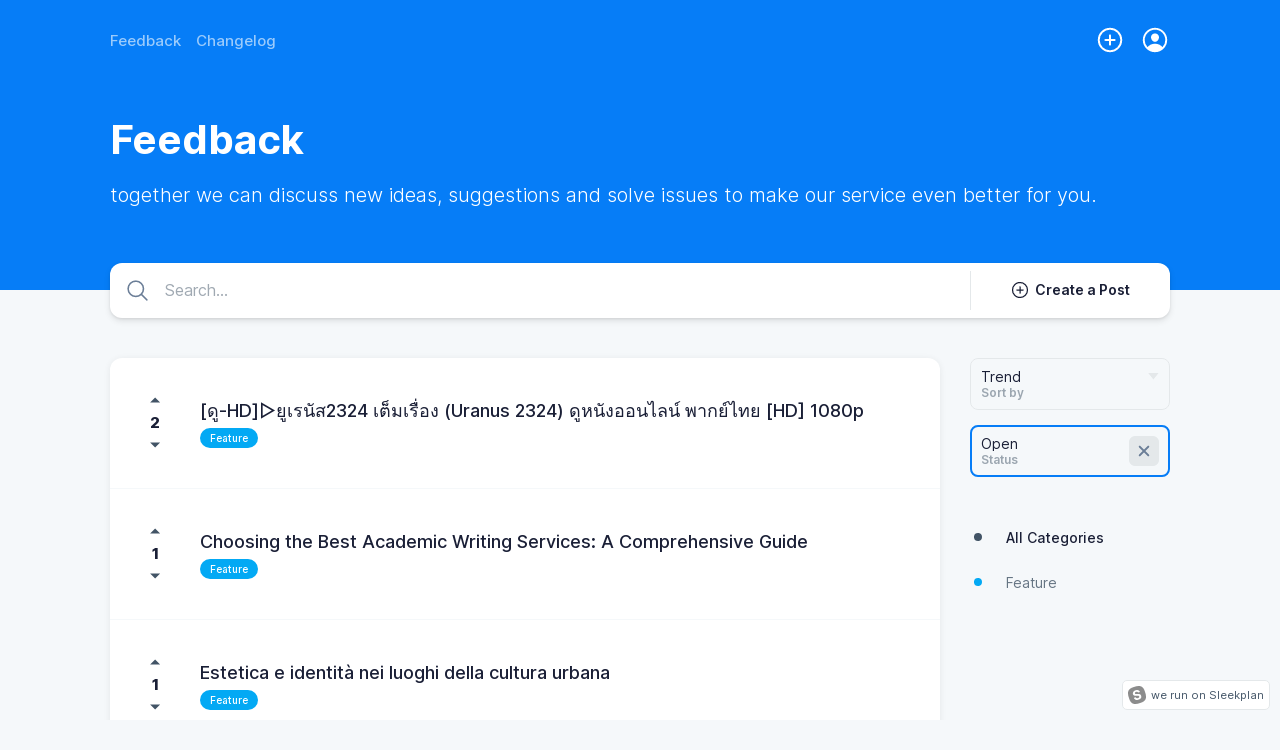

--- FILE ---
content_type: text/html; charset=UTF-8
request_url: https://polosius-aldo.sleekplan.app/feedback?filter=open
body_size: 17860
content:
<!doctype html><html id="app-general"  lang="en"><head><meta charset="utf-8"><meta http-equiv="X-UA-Compatible" content="IE=edge"><meta name="viewport" content="width=device-width,initial-scale=1,maximum-scale=1,user-scalable=0"><link rel="icon" href="https://image.sleekplan.com/api/frontend-ico?url=https://storage.sleekplan.com/static/image/product.png"><title>Feedback | freethhd</title><link href="https://client.sleekplan.com/widget/css/app.4ff9d6c3.css" rel="stylesheet"><script  src="https://client.sleekplan.com/widget/js/chunk-vendors-legacy.4c8e3e30.js" ></script><script  src="https://client.sleekplan.com/widget/js/app-legacy.1535e8ae.js" ></script><!-- Moment -->
<script src="https://storage.sleekplan.com/static/js/moment.min.js" defer></script>
<!-- Vue -->
<script src="https://storage.sleekplan.com/static/js/vue.min.js" defer></script><meta name="robots" content="index" /><meta name="description" content="" /><meta property="og:title" content="Feedback | freethhd" /><meta property="og:image" content="https://image.sleekplan.com/api/frontend-og?url=&color=067df7&head=freethhd&title=Feedback+" /><link rel="canonical" href="" /><style type="text/css">

/* **************
* Hide Standalone Elements 
* ************** */

.page-header,
.page-action,
.page-navigation,
.page-brand {
    display: none;
}



/* **************
* Maximum 799px
* ************** */

@media only screen and (max-width: 799px) {

/* **************
* Vars 
* ************** */

:root {
    /** Basics */
                        }



/* **************
* Mobile view Adjustments
* ************** */

/* Menu => Redirect button */
.menu-item.menu-action-close {
    width: 16px!important;
}

}



/* **************
* Minimum 800px
* ************** */

@media only screen and (min-width: 800px) {



/* **************
* Vars 
* ************** */

:root {
    /** Basics */
    --widget-width: 1100px;
    --widget-padding: 20px;
    --sidebar-width: 200px;
    --bg-color-white:   #FFFFFF;
    --bg-color-light:   #f5f8fa;
    --bg-color-dark:    #e4e8ea; 
    --txt-color-white:  #FFFFFF;
    --txt-color-dark:   #1a1f36;
    --txt-color-light:  #425466;
    --txt-color-2-light:#6b7e97;
    --default-shadow:   0px 1px calc(0.5 * 14px) rgba(0, 0, 0, calc(0.5 * 0.14));
    --default-shadow-2: rgb(0 0 0 / 10%) 0px 3px 6px 0px, rgb(0 0 0 / 8%) 0px 1px 3px 0px;
    --border-radius:    12px;
    --border-radius-sm: 8px;
    
    /** Header colors */
    --bg-header:          #067df7;--bg-header-fixed:    #067df7;--txt-header:         #FFFFFF;
    /** Additionals */
    }



/* **************
* General 
* ************** */

body {
    background-color: var(--bg-color-light);
    overflow-y: scroll!important;
}



/* **************
* Default App
* ************** */

/* General => App */
.app {
    position: relative;
    width: 100%;
    max-width: 100%;
    margin: 0px auto 0px;
    border-radius: var(--border-radius);
    box-shadow: var(--default-shadow);
    order: 1;
    margin-bottom: 50px;
}
.app .page {
    border-radius: var(--border-radius);
}

/* No Script Fallback */
noscript {
    position: fixed;
    display: flex;
    justify-content: center;
    align-items: flex-end;
    width: 100%;
    bottom: 20px;
    left: 0px;
    top: 0px;
    right: 0px;
    z-index: 9999999999999;
}
noscript > strong {
    box-sizing: border-box;
    display: block;
    width: auto;
    min-width: 150px;
    max-width: 900px;
    box-shadow: var(--box-shadow-popup);
    background-color: var(--bg-color-white);
    border: 1px solid var(--color-pink);
    padding: 10px;
    border-radius: var(--border-radius);
    font-size: 13px;
    font-weight: 600;
    line-height: 1.5;
    margin: 0 20px;
}
.noscript-static {
    position: relative;
    margin-top: -100vh;
    padding-top: 80px;
    z-index: -1;
}
.noscript-static .noscript-static-inner {
    max-width: 900px;
    margin: 0 auto;
    border-radius: var(--border-radius);
    background-color: var(--bg-color-white);
    padding: 30px;
}
.noscript-static .noscript-static-inner h1.noscript-static-head {
    display: block;
    font-size: 28px;
    margin: 0;
    line-height: 1.5;
    margin-bottom: 30px;
}
.noscript-static .noscript-static-inner div.noscript-static-text {
    display: block;
    font-size: 17px;
    line-height: 1.7;
}

/* General => Small */
.app.app-satisfaction,
.app.app-promoter,
.app.app-account,
.app.app-notifications {
    max-width: 780px;
    max-width: calc(var(--widget-width) - var(--sidebar-width) - 70px);
}

/* General => App (Specific) */
.app.app-roadmap {
    margin-bottom: 30px;
}

/* General => Page padding */
.page.account, 
.page.changelog,
.page.feedback.list,
.page.feedback.add, 
.page.roadmap {
    padding: 20px!important;
    margin: 0!important;
}

/* General => Hidden App Elements */
.app .header, 
.app .footer,
.app .home .top {
    display: none!important;
}

/* General => Page Transitions */
.slide-left-enter-active,
.slide-left-leave-active,
.slide-right-enter-active,
.slide-right-leave-active {
    position: absolute;
    z-index: 100;
    transition: ease opacity .2s;
}
.slide-left-enter-active,
.slide-right-enter-active {
    opacity: 1;
    z-index: 99;
}
.slide-right-enter {
    transform: translateX(0%)!important;
    opacity: 0;
}
.slide-right-leave-to {
    transform: translateX(0%)!important;
    opacity: 0;
}
.slide-left-enter {
    transform: translateX(0%)!important;
    opacity: 0;
}
.slide-left-leave-to {
    transform: translateX(0%)!important;
    opacity: 0;
}
.slide-left-enter-active .feedback-comment-form,
.slide-left-enter-active.home .main-button,
.slide-left-leave-active .feedback-comment-form,
.slide-left-leave-active.home .main-button,
.slide-right-enter-active .feedback-comment-form,
.slide-right-enter-active.home .main-button,
.slide-right-leave-active .feedback-comment-form, 
.slide-right-leave-active.home .main-button {
    opacity: 0!important;
    transform: translateX(-50%) translateY(100%)!important;
    transition: none!important;
}

/* Markdown */
.markdown p {
    margin: 17px 0;
}
.markdown img {
    border-radius: 10px;
}
.medium-zoom--opened .medium-zoom-overlay {
    z-index: 99999;
    background: var(--bg-color-white)!important;
    opacity: .8!important;
    -webkit-backdrop-filter: blur(5px)!important;
    backdrop-filter: blur(5px)!important;
}
.medium-zoom-image--opened {
    z-index: 999999;
}

/* Footer Action */
.footer-action {
    position: absolute;
    bottom: 0px;
    left: 0px;
    right: 0px;
    top: auto;
    background: transparent;
    border-radius: 0px;
    overflow: initial;
    box-shadow: none;
}
.footer-action > .inner {
    padding: 20px;
    background: transparent;
    justify-content: flex-end;
}
.footer-action > .inner .button > span {
    margin-left: 0px;
}
.footer-action-placeholder {
    height: 75px;
}

/* Login Dropdown */
.login-dropdown {
    z-index: 999999;
}
.login-dropdown .outer {
    max-width: 800px;
    margin: 0px auto;
    border-radius: 0 0 10px 10px;
    box-shadow: var(--default-shadow);
}
.login-overlay {
    z-index: 999998;
    -webkit-backdrop-filter: blur(2.5px);
    backdrop-filter: blur(2.5px);
    border: 5px solid var(--brand-color);
}

/* User Mentions */
.tribute-container {
    bottom: 83px;
}

/* Popper */
.popper .popper-inner.full {
    width: 300px!important;
}

/* Home */
.app .home .main-button {
    display: none;
}
.home .main-content {
    background: transparent;
    padding: 0px;
    margin: 0px;
}
.home .main-content > div {
    border-radius: var(--border-radius) var(--border-radius) 0 0;
}

/* Feedback List */
.page.feedback.list {
    padding: 0px!important;
}
.page.feedback.list .main-list .filter {
    display: none;
}
.page.feedback.list .main-list .main-list-feedback {
    margin-top: 0px!important;
}
.page.feedback.list .feedback-items {
    margin-top: 0px;
}
.page.feedback.list .feedback-item .item-data .item-title {
    /*font-size: 20px;*/
}
.page.feedback.list .feedback-item .item-inner.excerpt .item-data .item-description {
    white-space: normal;
    text-overflow: ellipsis;
    margin-bottom: 10px;
    font-size: 14px;
    font-weight: 300;
    line-height: 1.5;
    display: -webkit-box;
    -webkit-line-clamp: 2;
    line-clamp: 2;
    -webkit-box-orient: vertical;
}

/* Feedback Item */
.app.app-feedback-item,
.app.app-feedback-item .page {
    background: transparent;
    box-shadow: none;
    overflow: initial;
}
.app.app-feedback-item .page {
    margin-bottom: 30px;
}
.app .feedback.item .feedback-single {
    box-shadow: var(--default-shadow);
    padding: 30px 20px!important;
    border-radius: var(--border-radius);
    border-bottom: 0px;
}
.app .feedback.item .feedback-single .feedback-content {
    margin-right: 80px;
    word-break: break-word;
}
.app .feedback.item .feedback-single .feedback-vote {
    border-radius: 5px;
}
.app .feedback.item .feedback-single .feedback-vote:not(.fixed) {
    bottom: 30px;
    box-shadow: none;
    background: rgba(0,0,0,.07);
    background: rgba(var(--highlight-color-head),.07);
}
.app .feedback.item .feedback-single .feedback-vote:not(.fixed) .vote-button {
    color: var(--txt-color-head);
}
.app .feedback.item .feedback-single .feedback-vote:not(.fixed) .vote-button {
    --bg-color-dark: var(--txt-color-head);
}
.app .feedback.item .feedback-single .feedback-vote:not(.fixed) .vote-button.active {
    color: var(--brand-color)!important;
}
.app .feedback.item .feedback-single .feedback-vote.priority:not(.fixed) .priority-button{
    border-color: rgba(var(--highlight-color-head),.07);
    color: var(--txt-color-head);
}
.app .feedback.item .feedback-single .feedback-vote:not(.fixed) .vote-count {
    color: var(--txt-color-head);
}
.app .feedback.item .feedback-single .feedback-vote.fixed {
    position: fixed;
    top: 90px;
    z-index: 1;
    right: calc(calc(calc(calc(100vw - var(--widget-width))/2) + var(--sidebar-width)) + 20px);
    margin-right: 40px;
    margin-top: 10px;
    box-shadow: 0 0 15px rgb(0 0 0 / 10%);
}
.app .feedback.item .feedback-single .feedback-inner {
    margin-bottom: 10px;
    transform: none!important;
    opacity: 1!important;
}
.app .feedback.item .feedback-single .feedback-inner .feedback-info {
    display: none;
}
.app .feedback.item .feedback-single .item-meta {
    margin-top: 25px;
}
.app .feedback.item .feedback-single .item-meta .estimated {
    display: none;
}
.app .feedback.item .feedback-single.section-rounded:after, 
.app .feedback.item .feedback-single.section-rounded:before {
    display: none;
}
.app .feedback.item .comment-area {
    margin: -20px;
    margin-top: 40px;
    padding: 20px;
    padding-bottom: 105px;
    border-radius: var(--border-radius);
    background: var(--bg-color-white);
    box-shadow: var(--default-shadow);
}
.app .feedback.item .comment-area .pinned {
    margin: 0px;
    margin-bottom: 30px;
    padding: 20px;
    background: var(--bg-color-light);
    border: 1px solid var(--bg-color-dark);
    border-radius: var(--border-radius);
}
.app .feedback.item .comment-area .pinned > *:only-child {
    margin-bottom: 0px;
}
.app .feedback.item .feedback-comment-form {
    position: fixed;
    position: -webkit-sticky;
    position: sticky;
    bottom: 0px;
    margin: 0 -20px;
    margin-top: -85px;
    border-radius: 0px 0px var(--border-radius) var(--border-radius);
    box-shadow: none;
    background: var(--bg-color-white);
    border: 1px solid var(--bg-color-white);
    transition: none;
}
.app .feedback.item .feedback-comment-form::before {
    content: '';
    position: absolute;
    left:0px;
    right:0px;
    bottom: 0px;
    top:0px;
    background: var(--bg-color-white);
    z-index: 0;
    border-radius: 0px 0px 10px 10px;
}
.app .feedback.item .feedback-comment-form::after {
    content: '';
    position: absolute;
    left:0px;
    right:0px;
    bottom: 0px;
    top:-2px;
    background: var(--bg-color-dark);
    z-index: -1;
    border-radius: 0px 0px 12px 12px;
    opacity: .5;
    transition: ease all .2s;
}
.app .feedback.item .feedback-comment-form:hover::after {
    opacity: 1;
}
.app .feedback.item .feedback-comment-form .comment-main {
    border: 1px solid var(--bg-color-white);
}
.app .feedback.item .feedback-comment-form .comment-main textarea {
    min-height: 40px!important;
    background: var(--bg-color-white);
}
.app .feedback.item .comment-files > div {
    max-width: 300px;
}

/* Feedback create form */
.form-content > .form-content-text .editor-toolbar {
    position: relative;
    top: auto;
    bottom: auto;
    padding: 5px 2px 10px 2px;
}

/* Satisfaction */
.app.app-satisfaction,
.app.app-satisfaction .page {
    background: transparent;
    box-shadow: none;
    overflow: initial;
}
.app .satisfaction .top {
    box-shadow: var(--default-shadow);
    padding: 40px!important;
    border-radius: var(--border-radius);
}
.app .satisfaction .top.section-rounded:after, 
.app .satisfaction .top.section-rounded:before {
    display: none;
}
.app .satisfaction .satisfaction-comment {
    margin: 0px;
}
.app .satisfaction .satisfaction-comment > textarea {
    margin-top: 40px;
    padding: 20px;
    box-sizing: border-box;
    border-radius: var(--border-radius);
    box-shadow: var(--default-shadow);
    min-height: 250px;
}

/* Promoter */
.app.app-promoter,
.app.app-promoter .page {
    background: transparent;
    box-shadow: none;
    overflow: initial;
}
.app .promoter .top {
    box-shadow: var(--default-shadow);
    padding: 40px!important;
    border-radius: var(--border-radius);
}
.app .promoter .top.section-rounded:after, 
.app .promoter .top.section-rounded:before {
    display: none;
}
.app .promoter .promoter-comment {
    margin: 0px;
}
.app .promoter .promoter-comment > textarea {
    margin-top: 40px;
    padding: 20px;
    box-sizing: border-box;
    border-radius: var(--border-radius);
    box-shadow: var(--default-shadow);
    min-height: 250px;
}

/* Account */
.app .account > .account-header {
    border-radius: 10px 10px 0 0;
}

/* Notifcations */
.app .notifications {
    padding: 0px;
}

/* Roadmap */
.app.app-roadmap {
    overflow: initial;
}
.app.app-roadmap .roadmap,
.app.app-roadmap .roadmap .roadmap-tag-item:first-child,
.app.app-roadmap .roadmap .roadmap-tag-item > .roadmap-tag {
    border-radius: var(--border-radius);
}

/* **************
* Elements
* ************** */

/* ****************************
* Page => Header */
.page-top {
    position: relative;
    z-index: 999;
}
.page-top .page-header > *,
.page-top .page-action > * {
    opacity: 1;
    transition: ease opacity .4s;
}
.page-top.loading .page-header > *,
.page-top.loading .page-action > * {
    opacity: 0;
}
.page-header {
    display: block;
    width: 100%;
    min-height: 80px;
    background: var(--bg-header);
    position: relative;
    z-index: 99997;
}
.page-header::after {
    content: '';
    position: absolute;
    bottom: -1px;
    height: 1px;
    left: 0px;
    right: 0px;
}
.page-header > .content {
    display: block;
}
.page-header > .content > div {
    max-height: 700px;
    overflow: hidden;
    opacity: 1;
    visibility: visible;
    margin: 0 auto;
    width: 100%;
    max-width: var(--widget-width);
    box-sizing: border-box;
    transition: max-height .1s linear;
}
.page-header > .content > div > div {
    display: none;
    padding: 40px var(--widget-padding) 80px;
    margin-top: 80px;
}
.page-header > .content > div > div.active {
    display: block;
}
.page-header > .inner {
    height: 80px;
    position: relative;
    z-index: 9999;
    margin-bottom: -80px;
}
.page-header > .inner > .nav {
    display: flex;
    align-items: center;
    height: 80px;
    margin: 0 auto;
    width: 100%;
    max-width: var(--widget-width);
    padding: 0 var(--widget-padding);
    box-sizing: border-box;
}
.page-header > .inner > .nav .start {
    display: flex;
    align-items: center;
}
.page-header > .inner > .nav .end {
    margin-left: auto;
    display: flex;
    align-items: center;
}
.page-header > .inner > .nav .logo {
    width: 50px;
    height: 50px;
    border-radius: 50%;
    overflow: hidden;
    margin-right: 25px;
}
.page-header > .inner > .nav .logo img {
    width: 50px;
    height: 50px;
    border-radius: 50%;
    transition: ease all .2s;
}
.page-header > .inner > .nav .items {
    font-weight: 500;
    font-size: 15px;
    display: flex;
    align-items: center;
}
.page-header > .inner > .nav .items > * {
    color: var(--txt-header);
    margin-right: 15px;
    opacity: .6;
    transition: ease all .4s;
}
.page-header > .inner > .nav .items > *:last-child {
    margin-right: 0px;
}
.page-header > .inner > .nav .items > *.active,
.page-header > .inner > .nav .items > *:hover {
    opacity: 1;
}
.page-header > .inner > .nav .items > *.back {
    display: flex;
    align-items: center;
    opacity: 1;
    line-height: 1;
    font-weight: 400;
    font-size: 14px;
}
.page-header > .inner > .nav .items > *.back > span {
    line-height: 1;
    display: block;
}
.page-header > .inner > .nav .items > *.back > svg {
    height: 14px;
    display: block;
    margin-right: 5px;
}
.page-header > .inner > .nav .notification,
.page-header > .inner > .nav .add,
.page-header > .inner > .nav .user {
    cursor: pointer;
    position: relative;
    opacity: 1!important;
}
.page-header > .inner > .nav .notification[data-notification]::after {
    content: attr(data-notification);
    position: absolute;
    top: -5px;
    right: -5px;
    width: 18px;
    height: 18px;
    line-height: 18px;
    background: #e57dba;
    border-radius: 50%;
    text-align: center;
    font-size: 9px;
    font-weight: 600;
    box-shadow: 0 1px 2px rgba(0, 0, 0, 0.18);
    color: #FFF;
}
.page-header > .inner > .nav .notification .icon,
.page-header > .inner > .nav .add .icon,
.page-header > .inner > .nav .user .profile {
    position: relative;
    display: block;
    width: 30px;
    height: 30px;
}
.page-header > .inner > .nav .notification .icon > svg,
.page-header > .inner > .nav .add .icon > svg,
.page-header > .inner > .nav .user .profile > img,
.page-header > .inner > .nav .user .profile > svg {
    position: absolute;
    right: 0px;
    top: 0px;
    display: block;
    width: 30px;
    height: 30px;
    fill: var(--txt-header);
}
.page-header > .inner > .nav .user .profile > img {
    border-radius: 50%;
    border: 2px solid;
    width: 21px;
    height: 21px;
    margin: 2.5px;
}
.page-header > .inner > .nav .user .dropdown {
    position: absolute;
    right: 0px;
    top: 30px;
    z-index: 999999;
}
.page-header > .inner > .nav .user .dropdown > div {
    max-height: 0px;
    background: var(--bg-color-white);
    border-radius: 5px;
    box-shadow: var(--default-shadow);
    transition: ease all .4s;
    box-sizing: border-box;
    overflow: hidden;
    opacity: .1;
}
.page-header > .inner > .nav .user .dropdown > div > div {
    padding: 10px 20px;
}
.page-header > .inner > .nav .user:hover .dropdown > div {
    max-height: 500px;
    opacity: 1;
}
.page-header > .inner > .nav .user .dropdown > div a {
    display: block;
    line-height: 30px;
    height: 30px;
    font-size: 14px;
    color: var(--txt-color-dark);
    opacity: .6;
    transition: ease all .4s;
    white-space: nowrap;
}
.page-header > .inner > .nav .user .dropdown > div a:hover {
    opacity: 1;
}
.body-home.body-roadmap .page-header {
    z-index: 99;
}

/* Main => Header => fixed */
.page-header .content-home h1 {
    margin: 0px;
    color: var(--txt-header);
    font-weight: 700;
    font-size: 40px;
    line-height: 1;
    margin-bottom: 20px;
}
.page-header .content-home > div > div > span {
    color: var(--txt-header);
    font-size: 20px;
    font-weight: 300;
    display: block;
}
.page-header .content-home > div > div > a {
    margin-top: 40px;
    color: var(--txt-header);
    font-weight: 300;
    font-size: 20px;
    display: inline-flex;
    align-items: center;
}
.page-header .content-home > div > div > a > svg {
    width: 20px;
    height: 20px;
    margin-left: 5px;
}




/* **************************** 
* Main => Header => fixed */
.page-header.fixed {
    z-index: 99999;
}
.page-header.fixed > .content > .content-home {
    transition: none!important;
}
.page-header.force.fixed > .content > .content-home {
    max-height: 0px;
    padding: 0px;
    opacity: 0;
    visibility: hidden;
    margin-top: 0px;
}
.page-header.fixed > .inner {
    position: fixed;
    height: 80px;
    top: 0px;
    left: 0px;
    right: 0px;
    bottom: auto;
    background: var(--bg-color-white);
    box-shadow: var(--default-shadow);
    -webkit-backdrop-filter: blur(2.5px);
    backdrop-filter: blur(2.5px);
}
.page-header.fixed > .inner > .nav {
    height: 80px;
}
.page-header.fixed > .inner > .nav .logo {
    width: 40px;
    height: 40px;
    margin-right: 35px;
}
.page-header.fixed > .inner > .nav .logo img {
    width: 40px;
    height: 40px;
}
.page-header.fixed > .inner > .nav .items > * {
    color: var(--txt-color-dark);
    opacity: .6;
}
.page-header.fixed > .inner > .nav .items > *.active,
.page-header.fixed > .inner > .nav .items > *:hover {
    opacity: 1;
}
.page-header.fixed > .inner > .nav .items svg {
    fill: var(--txt-color-dark);
}

/* ****************************
* Page => Actions */
.page-action {
    display: block;
    width: 100%;
    max-width: var(--widget-width);
    margin: 0 auto;
    padding: 0 var(--widget-padding);
    box-sizing: border-box;
}
.page-action > .inner {
    margin-top: 40px;
    background: var(--bg-color-white);
    border-radius: var(--border-radius);
    box-shadow: var(--default-shadow-2);
    height: 55px;
    display: flex;
    align-items: center;
    justify-content: flex-start;
    overflow: hidden;
}
.page-action > .inner > .search {
    height: 100%;
    position: relative;
    flex: 1;
}
.page-action > .inner > .search > input {
    box-sizing: border-box;
    position: absolute;
    left: 0px;
    right: 0px;
    top: 0px;
    bottom: 0px;
    border: none;
    padding: 0px;
    margin: 0px;
    background: transparent;
    border-radius: var(--border-radius);
    padding-left: 55px;
    font-family: Inter var, sans-serif;
    font-size: 16px;
    width: 100%;
    height: 100%;
}
.page-action > .inner > .search > .icon {
    position: absolute;
    left: 0px;
    right: auto;
    top: 0px;
    bottom: auto;
    display: flex;
    align-items: center;
    justify-content: center;
    width: 55px;
    height: 55px;
}
.page-action > .inner > .search > .icon > svg {
    width: 25px;
    height: 25px;
    color: var(--txt-color-1-light);
    display: block;
}
.page-action > .inner > .search > .reset {
    position: absolute;
    left: auto;
    right: 10px;
    top: 50%;
    bottom: auto;
    transform: translate(0, -50%);
    display: flex;
    align-items: center;
    justify-content: center;
    width: 20px;
    height: 20px;
    background: var(--bg-color-dark);
    border-radius: 50%;
    cursor: pointer;
}
.page-action > .inner > .search > .reset > svg {
    width: 18px;
    height: 18px;
    color: var(--txt-color-1-light);
    display: block;
}
.page-action > .inner > .actions {
    position: relative;
    height: 100%;
    padding: 0 30px;
    display: flex;
    align-items: center;
    justify-content: center;
    transition: ease background-color .4s;
    min-width: calc(var(--sidebar-width) - 60px);
}
.page-action > .inner > .actions:hover {
    background-color: var(--bg-color-dark);
}
.page-action > .inner > .actions::before {
    content: '';
    position: absolute;
    left: 0px;
    bottom: 8px;
    top: 8px;
    width: 1px;
    background: var(--bg-color-dark);
}
.page-action > .inner > .actions > a {
    display: flex;
    align-items: center;
    justify-content: center;
    height: 100%;
    cursor: pointer;
    color: var(--txt-color-dark);
}
.page-action > .inner > .actions > a > svg {
    width: 20px;
    height: 20px;
    margin-right: 5px;
}
.page-action > .inner > .actions > a > span {
    line-height: 1;
    font-size: 14px;
    font-weight: 600;
}
.page-action input::placeholder,
.page-action input:-ms-input-placeholder,
.page-action input::-ms-input-placeholder {
    font-family: Inter var, sans-serif;
    font-size: 16px;
    opacity: 0.5;
}
.page-action > .inner {
    margin-top: -27.5px;
    z-index: 99998;
    position: relative;
}

/* ****************************
* Page => Body */
.page-body {
    position: relative;
    top: 40px;
    width: 100%;
    max-width: var(--widget-width);
    margin: 0 auto;
    display: flex;
    align-items: flex-start;
    padding: 0 var(--widget-padding);
    box-sizing: border-box;
}

/* ****************************
* Page => Navigation */
.page-navigation {
    position: sticky;
    top: 120px;
    display: block;
    flex: 0 0 var(--sidebar-width);
    width: var(--sidebar-width);
    margin-left: 30px;
    opacity: 1;
    transition: ease opacity .4s;
    order: 2;
}
.page-navigation.loading {
    opacity: 0;
}
.page-navigation.hidden {
    display: none;
}
.page-navigation .navigation {
    display: flex;
    flex-direction: column;
}
.page-navigation .navigation.spacer {
    width: 100%;
    height: 20px;
    margin: 0;
    padding: 0;
    background: transparent;
}
.page-navigation .navigation.spacer:first-child {
    height: 0px!important;
}
.page-navigation .navigation.meta-section {
    display: flex;
    align-items: center;
}
.page-navigation .navigation.meta-section svg {
    width: 15px;
    height: 15px;
    margin-right: 5px;
    color: var(--txt-color-light);
    fill: var(--txt-color-light);
}
.page-navigation .navigation.meta-section > a {
    color: var(--txt-color-light);
    font-size: 12px;
}
.page-navigation .navigation-inner {
    overflow: auto;
    flex: 1;
    border-radius: var(--border-radius);
    margin: -40px -10px 10px -10px;
    padding: 40px 10px 0px 10px;
}
.page-navigation .navigation-inner > .section {
    margin-bottom: 50px;
    overflow: hidden;
}
.page-navigation .navigation-inner > .section:last-child {
    margin-bottom: 0px;
}

/* Main => Navigation Section Info */
.page-navigation .navigation-inner > .section.filter a.navigation-item {
    display: flex;
    line-height: 45px;
    height: 45px;
    align-items: center;
}
.page-navigation .navigation-inner > .section.filter a.navigation-item:first-child::after {
    display: none;
}
.page-navigation .navigation-inner > .section.filter a.navigation-item > span {
    color: var(--txt-color-light);
    opacity: .8;
    font-size: 14px;
    font-weight: 400;
    overflow: hidden;
    white-space: nowrap;
    text-overflow: ellipsis;
}
.page-navigation .navigation-inner > .section.filter a.navigation-item:hover > span {
    opacity: 1;
}
.page-navigation .navigation-inner > .section.filter a.navigation-item.active > span {
    color: var(--txt-color-dark);
    opacity: 1;
    font-weight: 500;
}
.page-navigation .navigation-inner > .section.filter a.navigation-item > svg,
.page-navigation .navigation-inner > .section.filter a.navigation-item > ion-icon {
    margin-right: 20px;
    width:16px;
    height: 16px;
    flex: 0 0 16px;
    fill: var(--txt-color-light);
    color: var(--txt-color-light);
    opacity: .5;
}
.page-navigation .navigation-inner > .section.filter a.navigation-item > .colored {
    margin-right: 20px;
    width:16px;
    height: 16px;
    flex: 0 0 16px;
    display: flex;
    justify-content: center;
    align-items: center;
}
.page-navigation .navigation-inner > .section.filter a.navigation-item > .colored > div {
    width: 8px;
    height: 8px;
    background-color: var(--txt-color-light);
    border-radius: 50%;
}
.page-navigation .navigation-inner > .section.filter > .overflow-navigation {
    margin-top: -12px;
}
.page-navigation .navigation-inner > .section.filter a.navigation-item.brand,
.page-navigation .navigation-inner > .section.filter a.navigation-item.brand > span {
    color: var(--txt-color-dark);
}
.page-navigation .navigation-inner > .section.filter:not(:first-child) {
    position: relative;
}

/* Main => Navigation Section Info */
.page-navigation .navigation-inner > .section.button {
    background: var(--bg-color-white);
    border-radius: var(--border-radius);
}

/* Main => Navigation Section Info */
.page-navigation .navigation-inner > .section.action {}
.page-navigation .navigation-inner > .section.action > *:not(:last-child) {
    margin-bottom: 15px
}

/* Main => Navigation Section Info */
.page-navigation .navigation-inner > .section.info {}
.page-navigation .navigation-inner > .section.info .info-row {
    display: flex;
    justify-content: flex-start;
    align-items: flex-start;
    flex-wrap: wrap;
    flex-direction: column;
    height: auto;
    margin-top: 20px;
}
.page-navigation .navigation-inner > .section.info .info-row:first-child {
    margin-top: 0px;
}
.page-navigation .navigation-inner > .section.info .info-row > .key {
    font-size: 11px;
    text-transform: uppercase;
    color: var(--txt-color-light);
}
.page-navigation .navigation-inner > .section.info .info-row > .value {
    margin-top: 4px;
    overflow: hidden;
    max-width: 100%;
}
.page-navigation .navigation-inner > .section.info .info-row > .btn {
    width: 100%;
    height: 30px;
    line-height: 30px;
}
.page-navigation .item-tag {
    overflow: hidden;
    white-space: nowrap;
    text-overflow: ellipsis;
    display: block;
}
.page-navigation .user-info {
    display: flex;
    flex-flow: row;
    color: var(--txt-color-dark);
    max-width: 100%;
}
.page-navigation .user-info .user-img {
    flex: 0 0 auto;
    margin: 0 10px 0 0;
    position: relative
}
.page-navigation .user-info .user-img img {
    display: block;
    border-radius: 50%;
    height: 20px;
    width: 20px
}
.page-navigation .user-info .user-img .user-admin {
    position: absolute;
    bottom: -5px;
    right: -5px;
    width: 17px;
    height: 17px
}
.page-navigation .user-info .user-img .user-admin > img {
    width: 13px;
    height: 13px;
    background: transparent;
    border-radius: 50%;
    color: var(--color-white);
    border: 2px solid var(--color-white)
}
.page-navigation .user-info .user-name {
    flex: 1;
    overflow: hidden;
    display: flex;
    -webkit-box-orient: vertical;
    -webkit-box-direction: normal;
    flex-flow: column wrap;
    -webkit-box-pack: center;
    justify-content: center;
}
.page-navigation .user-info .user-name > span {
    font-weight: 500;
    line-height: 20px;
    height: 20px;
    display: block;
    overflow: hidden;
    text-overflow: ellipsis;
    white-space: nowrap;
    max-width: 100%;
}

/* Main => Navigation Footer */
.page-navigation .navigation-footer {
    position: relative;
    color: var(--txt-color-light);
    font-size: 11px;
    margin-top: auto;
    padding-bottom: 20px;
    padding-top: 20px;
    display: flex;
    align-items: center;
    flex-wrap: wrap;
    justify-content: center;
}
.page-navigation .navigation-footer > * {
    line-height: 1;
}
.page-navigation .navigation-footer > span {
    padding: 0 3.5px;
    opacity: .4;
}
.page-navigation .navigation-footer > a {
    color: var(--txt-color-1-light);
    font-size: 11px;
    font-weight: 400;
}


/* **************************** 
* Changelog */
.body-changelog .app,
.body-changelog-item .app {
    background: transparent;
    box-shadow: none;
    overflow: initial;
}
.body-changelog .header,
.body-changelog-item .header {
    display: none;
}
.body-changelog .page,
.body-changelog-item .page {
    padding: 0px!important;
    background: transparent;
}
.page.changelog .changelog-feed-inner {
    display: block;
    position: relative;
    margin-bottom: 20px;
}
.page.changelog .changelog-feed-inner:first-child > time {
    display: none;
}
.page.changelog .changelog-feed-inner:first-child > .changelog-items .changelog-item:first-child {
    margin-top:0px!important;
}
.page.changelog .changelog-item {
    background: var(--bg-color-white);
    margin: 0;
    margin-top: 70px!important;
    padding-bottom: 0px!important;
    border-radius: var(--border-radius);
    box-shadow: var(--default-shadow);
}
.page.changelog .changelog-item .title {
    font-size: 20px!important;
    font-weight: 600!important;
}
.page.changelog .changelog-item .description {
    font-size: 16px!important;
    word-break: break-word;
}
.page.changelog .changelog-item .description
.page.changelog .changelog-item .title {
    line-height: 23px!important;
}
.page.changelog .changelog-item .title > span:not(.item-tag) {
    font-size: 25px!important;
    line-height: 1.4!important;
    font-weight: 600!important;
    display: block;
}
.page.changelog .changelog-item .title .item-tag {
    float: none!important;
    display: inline-block;
    float: none!important;
    margin: 0px!important;
    margin-bottom: 10px!important;
}
.page.changelog .changelog-item .info {
    margin-bottom: 20px;
}
.page.changelog .changelog-item > div.changelog-item-inner {
    padding: 20px;
}
.page.changelog .changelog-item .info > .additional .share {
    height: 25px;
}
.page.changelog .changelog-item .files.has-files {
    margin-top: 15px;
}
.page.changelog .changelog-item .files > div {
    flex: 0 0 33.333%;
}
.page.changelog .satisfaction-area {
    margin: 0px;
    padding: 10px 20px;
    border-radius: 0 0 var(--border-radius) var(--border-radius);
    background: var(--bg-color-white);
    border-top: 1px solid var(--bg-color-dark);
}
.page.changelog .satisfaction-area > .satisfaction-description {
    color: var(--txt-color-light);
}
.page.changelog .satisfaction-area.comment>.satisfaction-comment textarea.satisfaction-comment-text {
    background-color: var(--bg-color-white);
}
.page.changelog .changelog-feed-inner > time {
    text-align: center;
    font-size: 14px;
    font-weight: 200;
    position: relative;
    padding-left: 10px;
    line-height: 24px;
    margin-bottom: 100px;
    background: var(--bg-color-light);
    padding: 0;
    z-index: 1;
}
.page.changelog .changelog-feed-inner > time::before {
    content: '';
    height: 25px;
    background: var(--bg-color-light);
    width: 200px;
    position: absolute;
    left: 50%;
    transform: translate(-50%,0);
    right: 0px;
    top: 0px;
    z-index: -1;
}
.page.changelog .changelog-feed-inner > time::after {
    content: '';
    height: 1px;
    background: var(--bg-color-dark);
    width: 100%;
    position: absolute;
    left: 0px;
    right: 0px;
    top: 12px;
    z-index: -2;
}

/* Changelog => No data */
.page.changelog .no-data {
    background: var(--bg-color-white);
    border-radius: var(--border-radius);
    padding: 0 20px;
    box-shadow: var(--default-shadow);
}
.page.changelog .no-data ion-icon {
    display: none;
}

/* Changelog on home */
.body-home.body-changelog .home .main-list {
    background: transparent;
    padding: 0px;
}


/* **************************** 
* Custom */
.body-custom .page {
    padding: 20px 40px 40px 40px!important;
    background: transparent;
}


/* ****************************
* Kanban Styled board */


/* **************************** 
* Branding */
.page-brand {
    position: fixed;
    right: 10px;
    bottom: 10px;
    z-index: 10001;
    background: var(--bg-color-white);
    border-radius: 5px;
    border: 1px solid var(--bg-color-dark);
    display: block;
}
.page-brand .inner {
    padding: 5px;
    display: flex;
    align-items: center;
}
.page-brand .icon {
    width: 18px;
    height: 18px;
    margin-right: 5px;
}
.page-brand .icon svg {
    display: block;
    width: 18px;
    height: 18px;
    -webkit-filter: grayscale(100%);
    filter: grayscale(100%);
    transition: ease all .4s;
}
.page-brand:hover .icon svg {
    -webkit-filter: grayscale(0%);
    filter: grayscale(0%);
}
.page-brand .text {
    line-height: 1;
    font-size: 11px;
    color: var(--txt-color-light);
}



}



/* **************
* Minimum 800px
* ************** */

@media only screen and (min-width: 1600px) {



:root {
    /** Basics */
    --widget-width: 1300px;
    --widget-padding: 20px;
    --sidebar-width: 250px;
}



}



/* **************
* Elements
* ************** */

/* Select */
.select select {
    -webkit-appearance: none;
    -moz-appearance: none;
    appearance: none;
    background-color: transparent;
    border: none;
    padding: 0 1em 0 0;
    margin: 0;
    width: 100%;
    font-family: inherit;
    font-size: inherit;
    cursor: inherit;
    line-height: inherit;
    z-index: 1;
    outline: none;
}
.select select::-ms-expand {
    display: none;
}
.select {
    display: grid;
    box-sizing: border-box;
    grid-template-areas: "select";
    align-items: center;
    position: relative;
    width: 100%;
    border: 1px solid var(--bg-color-dark);
    border-radius: var(--border-radius-sm);
    padding: 10px 10px;
    font-size: 14px;
    cursor: pointer;
    line-height: 1.1;
    background-color: var(--bg-color-light);
    /*background-image: linear-gradient(to top, var(--bg-color-light), var(--bg-color-white) 33%);*/
}
.select select, .select::after {
  grid-area: select;
}
.select::after {
  content: "";
  justify-self: end;
  width: 0.8em;
  height: 0.5em;
  background-color: var(--bg-color-dark);
  -webkit-clip-path: polygon(100% 0%, 0 0%, 50% 100%);
          clip-path: polygon(100% 0%, 0 0%, 50% 100%);
}
/*.select select:focus + .focus,*/
.select.active > .focus {
  position: absolute;
  top: -1px;
  left: -1px;
  right: -1px;
  bottom: -1px;
  border: 2px solid var(--brand-color);
  border-radius: inherit;
}
.select > .reset {
    display: none;
}
.select.active > .reset {
    display: block;
    position: absolute;
    display: flex;
    align-items: center;
    right: 10px;
    left: auto;
    top: 0px;
    bottom: 0px;
    width: auto;
    z-index: 2;
}
.select.active > .reset > span {
    display: block;
    background-color: var(--bg-color-dark);
    border-radius: 6px;
}
.select.active > .reset > span > * {
    display: block;
    width: 20px;
    height: 20px;
    padding: 5px;
    fill: var(--txt-color-1-light);
}
.select > label > span {
    color: var(--txt-color-light);
    line-height: 1;
    font-size: 12px;
    font-weight: 600;
    opacity: .5;
}
.select.disabled {
    cursor: not-allowed;
    opacity: .5;
}
.select.disabled > * {
    pointer-events: none;
}

/* Input => Search */
.input-search {
    background: #FFF;
    border-radius: var(--border-radius-sm);
    height: 40px;
    border: 1px solid var(--bg-color-dark);
}
.input-search > input {
    height: 40px;
    border: none;
    padding: 0px;
    margin: 0px;
    background: transparent;
    font-size: 14px;
    max-width: 100%;
    padding: 0 10px;
    display: block;
    box-sizing: border-box;
}

/* Button */
.button {
    cursor: pointer;
    display: flex;
    align-items: center;
    justify-content: flex-start;
    height: 40px;
    border: 1px solid var(--bg-color-dark);
    border-radius: var(--border-radius-sm);
    padding: 0 10px;
    font-size: 14px;
}
.button:hover {
    border-color: var(--brand-color);
}
.button > svg {
    width: 15px;
    height: 15px;
    display: block;
}
.button > span {
    margin-left: 5px;
}
</style></head><body><div class="page-top loading" id="page-top">

    <!-- Header -->
    <div class="page-header">
        <div class="inner">
            <div class="nav">
                <div class="start">

                                        
                    <div class="items">
                                                <a href="/" v-on:click.prevent="navigate('/')" class="navigation-item" :class="{'active': route.path == '/'}">
                                                            <span v-html="translate('so_feedback', 'Feedback')">Feedback</span>
                                                    </a>
                        
                        
                                                <a href="/changelog" v-on:click.prevent="navigate('/changelog')" class="navigation-item" :class="{'active': route.path.includes('/changelog')}">
                                                            <span v-html="translate('so_changelog', 'Changelog')">Changelog</span>
                                                    </a>
                        
                                            </div>

                </div>
                <div class="end">

                    <div class="items">
                                                                        <div class="add" v-on:click="navigate('/feedback/add')">
                            <div class="icon">
                                <svg xmlns="http://www.w3.org/2000/svg" class="ionicon" viewBox="0 0 512 512"><path d="M448 256c0-106-86-192-192-192S64 150 64 256s86 192 192 192 192-86 192-192z" fill="none" stroke="currentColor" stroke-miterlimit="10" stroke-width="32"/><path fill="none" stroke="currentColor" stroke-linecap="round" stroke-linejoin="round" stroke-width="32" d="M256 176v160M336 256H176"/></svg>
                            </div>
                        </div>
                                                <div class="notification" :data-notification="((notifications > 0) ? notifications : false)" v-on:click.prevent="navigate('/notifications')" v-if="user">
                            <div class="icon">
                                <svg xmlns="http://www.w3.org/2000/svg" class="ionicon" viewBox="0 0 512 512"><path d="M448 256c0-106-86-192-192-192S64 150 64 256s86 192 192 192 192-86 192-192z" fill="none" stroke="currentColor" stroke-miterlimit="10" stroke-width="32"/><path d="M365.2 313c-16.33-19.34-27.86-27.47-27.86-80.8 0-48.86-25.78-66.23-47-74.67a11.39 11.39 0 01-6.34-6.68C280.29 138.6 269.88 128 256 128s-24.31 10.6-28 22.86a11.35 11.35 0 01-6.33 6.68c-21.24 8.46-47 25.8-47 74.67 0 53.33-11.54 61.46-27.87 80.8-6.77 8-.65 23 11.19 23H354C365.77 336 371.94 321 365.2 313zM220.24 352a4 4 0 00-4 4.42C218.49 375.14 235.11 384 256 384c20.67 0 37.14-9.15 39.66-27.52a4 4 0 00-4-4.48z"/></svg>
                            </div>
                        </div>
                        <div class="user" v-on:click="((user) ? navigate('/account') : login())">
                            <div class="profile">
                                <img v-if="user && user.data_img && ! user.data_img.includes('static/image/user.png')" :src="user.data_img">
                                <svg v-else xmlns="http://www.w3.org/2000/svg" class="ionicon" viewBox="0 0 512 512"><title>Person Circle</title><path d="M258.9 48C141.92 46.42 46.42 141.92 48 258.9c1.56 112.19 92.91 203.54 205.1 205.1 117 1.6 212.48-93.9 210.88-210.88C462.44 140.91 371.09 49.56 258.9 48zm126.42 327.25a4 4 0 01-6.14-.32 124.27 124.27 0 00-32.35-29.59C321.37 329 289.11 320 256 320s-65.37 9-90.83 25.34a124.24 124.24 0 00-32.35 29.58 4 4 0 01-6.14.32A175.32 175.32 0 0180 259c-1.63-97.31 78.22-178.76 175.57-179S432 158.81 432 256a175.32 175.32 0 01-46.68 119.25z"/><path d="M256 144c-19.72 0-37.55 7.39-50.22 20.82s-19 32-17.57 51.93C191.11 256 221.52 288 256 288s64.83-32 67.79-71.24c1.48-19.74-4.8-38.14-17.68-51.82C293.39 151.44 275.59 144 256 144z"/></svg>
                            </div>
                        </div>
                    </div>

                </div>
            </div>
        </div>
        <div class="content">
            <div class="content-home">
                <div :class="{active: route.name == 'home'}">
                    <h1>Hi there 👋</h1>
                    <div>
                        <span>together we can discuss new ideas, suggestions and solve issues to make our service even better for you.</span>
                                            </div>
                </div>
                <div :class="{active: route.name == 'changelog'}">
                    <h1>
                                                    <span v-html="translate('so_changelog', 'Changelog')">Changelog</span>
                                            </h1>
                    <div>
                        <span>
                                                    together we can discuss new ideas, suggestions and solve issues to make our service even better for you.                                                </span>
                    </div>
                </div>
                <div :class="{active: route.name == 'feedback'}">
                    <h1>
                                                    <span v-html="translate('so_feedback', 'Feedback')">Feedback</span>
                                            </h1>
                    <div>
                        <span>
                                                    together we can discuss new ideas, suggestions and solve issues to make our service even better for you.                                                </span>
                    </div>
                </div>
            </div>
        </div>
    </div>
    
    <!-- Action -->
    <div class="page-action">
        <div class="inner" v-if="top_action !== false" :class="'action-' + top_action">
            <div class="search">
                <div class="icon">
                    <svg xmlns="http://www.w3.org/2000/svg" class="ionicon" viewBox="0 0 512 512"><title>Search</title><path d="M221.09 64a157.09 157.09 0 10157.09 157.09A157.1 157.1 0 00221.09 64z" fill="none" stroke="currentColor" stroke-miterlimit="10" stroke-width="32"/><path fill="none" stroke="currentColor" stroke-linecap="round" stroke-miterlimit="10" stroke-width="32" d="M338.29 338.29L448 448"/></svg>
                </div>
                <input type="text" id="search_feedback" placeholder="Search..." v-on:keyup="search('feedback')" autofocus v-model="search_term">
                <div class="reset" v-on:click="search_reset('feedback')" v-if="search_term.length > 0">
                    <svg xmlns="http://www.w3.org/2000/svg" class="ionicon" viewBox="0 0 512 512"><title>Close</title><path fill="none" stroke="currentColor" stroke-linecap="round" stroke-linejoin="round" stroke-width="32" d="M368 368L144 144M368 144L144 368"/></svg>
                </div>
            </div>
            <div class="actions" v-if="top_action == 'feedback'">
                                <a href="/feedback/add" v-on:click.prevent="navigate('/feedback/add')">
                    <svg xmlns="http://www.w3.org/2000/svg" class="ionicon" viewBox="0 0 512 512"><path d="M448 256c0-106-86-192-192-192S64 150 64 256s86 192 192 192 192-86 192-192z" fill="none" stroke="currentColor" stroke-miterlimit="10" stroke-width="32"/><path fill="none" stroke="currentColor" stroke-linecap="round" stroke-linejoin="round" stroke-width="32" d="M256 176v160M336 256H176"/></svg>
                    <span>
                                                    <span v-html="translate('so_submit_feedback', 'New post')">New post</span>
                                            </span>
                </a>
                            </div>
            <div class="actions" v-if="top_action == 'changelog'">
                                <a v-on:click="changelog_subscribe">
                    <svg v-if="changelog_subscribed === false" xmlns="http://www.w3.org/2000/svg" class="ionicon" viewBox="0 0 512 512"><title>Notifications</title><path d="M427.68 351.43C402 320 383.87 304 383.87 217.35 383.87 138 343.35 109.73 310 96c-4.43-1.82-8.6-6-9.95-10.55C294.2 65.54 277.8 48 256 48s-38.21 17.55-44 37.47c-1.35 4.6-5.52 8.71-9.95 10.53-33.39 13.75-73.87 41.92-73.87 121.35C128.13 304 110 320 84.32 351.43 73.68 364.45 83 384 101.61 384h308.88c18.51 0 27.77-19.61 17.19-32.57zM320 384v16a64 64 0 01-128 0v-16" fill="none" stroke="currentColor" stroke-linecap="round" stroke-linejoin="round" stroke-width="32"/></svg>
                    <svg v-else xmlns="http://www.w3.org/2000/svg" class="ionicon" viewBox="0 0 512 512"><title>Notifications Off</title><path d="M128.51 204.59q-.37 6.15-.37 12.76C128.14 304 110 320 84.33 351.43 73.69 364.45 83 384 101.62 384H320M414.5 335.3c-18.48-23.45-30.62-47.05-30.62-118 0-79.3-40.52-107.57-73.88-121.3-4.43-1.82-8.6-6-9.95-10.55C294.21 65.54 277.82 48 256 48s-38.2 17.55-44 37.47c-1.35 4.6-5.52 8.71-10 10.53a149.57 149.57 0 00-18 8.79M320 384v16a64 64 0 01-128 0v-16" fill="none" stroke="currentColor" stroke-linecap="round" stroke-linejoin="round" stroke-width="32"/><path fill="none" stroke="currentColor" stroke-linecap="round" stroke-miterlimit="10" stroke-width="32" d="M448 448L64 64"/></svg>
                    <span v-if="changelog_subscribed === false" v-html="translate('feedback_item_subscribe', 'Subscribe')">Subscribe</span>
                    <span v-else v-html="translate('feedback_item_unsubscribe', 'Unsubscribe')">Unsubscribe</span>
                </a>
                            </div>
        </div>
    </div>
</div>

<script>
window.page_top = {
        

    /** ----------------------------------------------------
     * View => Base data
     ----------------------------------------------------- */
    data() {

        return {

            // compute update
            compute_update: 1,
            // top action
            top_action: false,
            // search term
            search_term: ((window.init_app && window.init_app.$router && window.init_app.$router.history.current.query.search) ? window.init_app.$router.history.current.query.search : ''),
            // changelog subscribed
            changelog_subscribed: false,


        }

    },


    /** ----------------------------------------------------
    * View => Dynamical access to data
    ----------------------------------------------------- */
    computed: {

        store() {
            // keep computed up to date
            this.compute_update;
            // return
            return window.init_app.$store;
        },

        route() {
            // keep computed up to date
            this.compute_update;
            // return
            return window.init_app.$router.history.current;
        },

        product_data() {
            // keep computed up to date
            this.compute_update;
            // return
            return window.init_app.$store.getters.product_data;
        },

        product_settings() {
            // keep computed up to date
            this.compute_update;
            // return
            return window.init_app.$store.getters.product_settings;
        },

        user() {
            // keep computed up to date
            this.compute_update;
            // return
            return window.init_app.$store.getters.user_data;
        },

        notifications() {
            // keep computed up to date
            this.compute_update;
            // return
            return window.init_app.$store.getters.widget_notifications_count;
        },

    },


    /** ----------------------------------------------------
    * View => Methods
    ----------------------------------------------------- */
    methods: {

        /**
         * Do login
         */
        login() {

            // check if user is loggedin
            if( ! this.user ) {
                // load login screen
                window.init_app.$store.dispatch( 'widget_user_check' );
            }

        },

        /**
         * Do logout
         */
        logout() {

            // check if user is loggedin
            if( this.user ) {
                // logout user
                window.init_app.$store.dispatch( 'widget_user_logout' ).then(() => {
                    location.href = '/';
                });
            }

        },

        /**
         * Do search
         */
        search( type = 'feedback' ) {

            // set current search value
            let search              = this.search_term;
            let timeout             = 800;

            // reset tiemout
            if(window.search_timeout)
                clearTimeout(window.search_timeout);

            // set timeout
            window.search_timeout = setTimeout(() => {

                // proccess search
                window.init_app.$router.push({ path: '?search=' + search });

            }, timeout);

        },

        /**
         * Search reset
         */
        search_reset( type = 'feedback' ) {

            // reset search
            this.search_term = '';

            // proccess reset
            window.init_app.$router.push({ path: '?search=' });

        },

        /**
         *  Load changelog subscription
         */
        changelog_check() {

            // check if user is subscribed
            if( window.init_app.$store.getters.widget_changelog_subscription === true ) {

                // update button
                this.changelog_subscribed = true;

                // done
                return true;

            }

            // load changelog subscription state
			window.init_app.$store.dispatch( 'widget_changelog_subscription' ).then((data) => {
                
                // check if user is subscribed
                if( window.init_app.$store.getters.widget_changelog_subscription === true ) {

                    // update button
                    this.changelog_subscribed = true;

                }

                // done
                return true;

            });

        },

        /**
        *  Do changelog subscription
        */
        changelog_subscribe() {

            // check for user
            window.init_app.$store.dispatch( 'widget_user_check' ).then((data) => {

                // load changelog subscription state
                window.init_app.$store.dispatch( 'widget_changelog_subscription' ).then((data) => {

                    // check subscription state
                    if( window.init_app.$store.getters.widget_changelog_subscription === true ) {

                        // unsubscribe
                        window.init_app.$store.dispatch( 'widget_changelog_unsubscribe' ).then((data) => {});
                        
                        // update button
                        this.changelog_subscribed = false;

                    } else {

                        // subscribe
                        window.init_app.$store.dispatch( 'widget_changelog_subscribe' ).then((data) => {});
                        
                        // update button
                        this.changelog_subscribed = true;

                    }

                });

            });

        },

        /**
         *  Set top action
         */
        set_top_action( to ) {

            // set top action
            var _top_action = false;

            // set filter list active
            if(['home'].includes(to.name) ) {
                // set top action
                if( this.product_settings.widget.home == 'feedback' ) 
                    _top_action = 'feedback';
                if( this.product_settings.widget.home == 'changelog' )
                    _top_action = 'changelog';
                    this.changelog_check();
            // set filter list active
            } else if( ['feedback'].includes(to.name) ) {
                // set top action
                _top_action = 'feedback';
            // set filter list active
            } else if( ['changelog'].includes(to.name) ) {
                // set top action
                _top_action = 'changelog';
                this.changelog_check();
            }

            // set top action
            this.top_action = _top_action;

            // done
            return true;

        },

        /**
         *  set header fixed
         */
        set_header_fixed( to, from = false ) {

            // set variables
            var header          = document.querySelector('.page-header .inner');
            var header_offset   = document.querySelector('.page-header');
            var app_header      = document.querySelector('.app .header');
            var page_header     = document.querySelector('.page-header');
            var header_size     = 80;

            // fixed logic
            var load_fixed      = function() {

                // get header offset boundaries
                var viewportOffset = header_offset.getBoundingClientRect();
                
                // dont fix on bouncing OSX
                if( window.pageYOffset < 0 ) {
                    return false;
                }

                // these are relative to the viewport, i.e. the window
                if( ( (viewportOffset.height) + viewportOffset.top ) > header_size ) {
                    page_header.classList.remove('fixed');
                } else if( ( (viewportOffset.height) + viewportOffset.top ) <= header_size ) {
                    page_header.classList.add('fixed');
                }

            };

            // remove page class if not home and not initial load
            if( to.name !== 'home' && from !== false ) {
                // remove home classes
                document.getElementsByTagName("body")[0].classList.remove('body-feedback');
                document.getElementsByTagName("body")[0].classList.remove('body-changelog');
                document.getElementsByTagName("body")[0].classList.remove('body-roadmap');
            }

            // on full pages
            if( to.name == 'home' || to.name == 'changelog' || to.name == 'feedback' ) {

                // remove fixed app header
                page_header.classList.remove('force');

                // animation timeout
                timeout = 200; 

                // load timeout
                setTimeout(() => {
                    // initial load fixed state
                    load_fixed();
                    // first remove existing listener
                    window.removeEventListener('scroll', load_fixed);
                    // listen to scroll event
                    window.addEventListener('scroll', load_fixed);
                }, timeout);

                // feedback module
                if( to.name == 'home' && window.init_app.$store.getters.product_settings.widget.home == 'feedback' ) {
                    document.getElementsByTagName("body")[0].classList.add('body-feedback');
                }
                    
                // changelog module
                if( to.name == 'home' && window.init_app.$store.getters.product_settings.widget.home == 'changelog' ) {
                    document.getElementsByTagName("body")[0].classList.add('body-changelog');
                }
                    
                // roadmap module
                if( to.name == 'home' && window.init_app.$store.getters.product_settings.widget.home == 'roadmap' ) {
                    document.getElementsByTagName("body")[0].classList.add('body-roadmap');
                }

            } else {

                // set fixed app header
                page_header.classList.add('fixed');
                page_header.classList.add('force');

                // first remove existing listener
                window.removeEventListener('scroll', load_fixed);

            }

        },

        /**
         *  Translation
         */
        translate( key, fallback = '' ) {

            // check translation
            if( window.init_app.$i18n.t(key) && window.init_app.$i18n.t(key) !== key ) { 
                // return translation
                return window.init_app.$i18n.t(key);
            }

            // otherwise return fallback
            return fallback;

        },

        /**
         *  Navigation
         */
        navigate( url ) {

            // navigate
            window.init_app.$router.push({ path: url });

            // done
            return true;

        },

        /**
         *  Update computet elements
         */
        update() {

            // trigger computed update every 200ms
            setInterval(() => {
                // update
                this.compute_update++;
            }, 200);

        },

    },


    /** ----------------------------------------------------
    * View => On Mount
    ----------------------------------------------------- */
    mounted() {

        // update view
        this.update();

        // load header
        this.set_header_fixed(this.route);

        // load top action
        this.set_top_action(this.route);

        // on router change
        window.init_app.$router.beforeEach((to, from, next) => {
            // fire page update
            next();
            // load header
            this.set_header_fixed(to, from);
            // load top action
            this.set_top_action(to);
        });

        // listen to size changes
        window.addEventListener('resize', () => {
            // load header
            this.set_header_fixed(this.route);
        });

        // load moment language
        moment.locale(window.init_app.$i18n.locale);

        // init after loading
        document.querySelector('.page-top').classList.remove('loading');

    },

};
</script><div class="page-body"><noscript><strong>We're sorry but this app doesn't work properly without JavaScript enabled. Please enable it to continue.</strong></noscript><div id="app"></div><!-- Navigation -->
<div class="page-navigation loading" id="page-navigation">
    <div class="navigation">
        <div class="navigation-inner">

            <!-- Single post meta info -->
            <div class="section info" v-if="sidebar_widgets.post_meta === true && product_settings && feedback_item">
                <div class="info-row" v-if="feedback_item.estimated">
                    <div class="key">
                        <span v-html="translate('so_meta_eta', 'ETA')">ETA</span>
                    </div>
                    <div class="value">
                        {{feedback_item.estimated | estimated}}
                    </div>
                </div>
                <div class="info-row">
                    <div class="key">
                        <span v-html="translate('filter_status', 'Status')">Status</span>
                    </div>
                    <div class="value">
                        <a class="item-tag" v-if="product_settings.status[feedback_item.status]" :style="{background: product_settings.status[feedback_item.status].color}" :href="sidebar_navigation_base('feedback') + '?filter=' + feedback_item.status" v-on:click.prevent="navigate(sidebar_navigation_base('feedback') + '?filter=' + feedback_item.status)">
                            {{product_settings.status[feedback_item.status].name}}
                        </a>
                    </div>
                </div>
                <div class="info-row">
                    <div class="key">
                        <span v-html="translate('filter_category', 'Category')">Category</span>
                    </div>
                    <div class="value">
                        <a class="item-tag" v-if="product_settings.type[feedback_item.type]" :style="{background: product_settings.type[feedback_item.type].color}" :href="sidebar_navigation_base('feedback') + '?type=' + feedback_item.type" v-on:click.prevent="navigate(sidebar_navigation_base('feedback') + '?type=' + feedback_item.type)">
                            {{product_settings.type[feedback_item.type].name}}
                        </a>
                    </div>
                </div>
                <div class="info-row last">
                    <div class="key">
                        <span v-html="translate('so_meta_author', 'Author')">Author</span>
                    </div>
                    <div class="value">
                        <div class="user-info">
                            <div class="user-img">
                                <img :src="feedback_item.user.data_img">
                            </div>
                            <div class="user-name">
                                <span>{{feedback_item.user.data_full_name || feedback_item.user.data_name}}</span>
                            </div>
                        </div>
                    </div>
                </div>
            </div>

            <!-- Sort & filter feedback list -->
            <div class="section action" v-if="sidebar_widgets.sort_feedback === true">
                <div class="select" :class="{disabled: route.query.search || route.query.user}">
                    <label for="standard-select">
                        <span v-html="translate('filter_sort', 'Sort by')">Sort By</span>
                    </label>
                    <select id="standard-select" name="standard-select" v-on:change="navigate(false, Object.assign({ ...route.query }, {sort: $event.target.value }))">
                        <option value="trend" v-html="translate('filter_sort_trend', 'Trend')" :selected="route.query.sort === 'trend'">Trend</option>
                        <option value="top" v-html="translate('filter_sort_top', 'Top')" :selected="route.query.sort === 'top'">Top</option>
                        <option value="new" v-html="translate('filter_sort_newest', 'Newest')" :selected="route.query.sort === 'new'">Newest</option>
                    </select>
                    <span class="focus"></span>
                </div>
                <div class="select" :class="[{disabled: route.query.search}, {active: !!route.query.filter && route.query.filter !== 'all'}]">
                    <label for="standard-selec2t">
                        <span v-html="translate('filter_status', 'Status')">Status</span>
                    </label>
                    <select id="standard-select2" v-on:change="navigate(false, Object.assign({ ...route.query }, {filter: $event.target.value }))">
                        <option value="all" v-html="translate('filter_status_all', 'All')" :selected="route.query.filter === 'all'">All</option>
                        <option value="all-nc" v-html="translate('filter_status_all_nc', 'All (not closed)')" :selected="route.query.filter === 'all-nc'">All (not closed)</option>
                        <option v-for="status in Object.values(product_settings.status).sort((a, b) => { return a.order - b.order; })" :value="status.key" :selected="route.query.filter === status.key">{{status.name}}</option>
                    </select>
                    <span class="focus"></span>
                    <span class="reset">
                        <span v-on:click="navigate(false, Object.assign({ ...route.query }, {filter: 'all' }))">
                            <svg xmlns="http://www.w3.org/2000/svg" viewBox="0 0 512 512"><path d="M289.94 256l95-95A24 24 0 00351 127l-95 95-95-95a24 24 0 00-34 34l95 95-95 95a24 24 0 1034 34l95-95 95 95a24 24 0 0034-34z"/></svg>
                        </span>
                    </span>
                </div>
                <div class="select" :class="[{disabled: route.query.search}, {active: !!route.query.tags}]" v-if="product_settings.general.tags_public == true && product_tags.length > 0">
                    <label for="standard-selec3t">
                        <span v-html="translate('filter_tag', 'Tags')">Tags</span>
                    </label>
                    <select id="standard-select3" v-on:change="navigate(false, Object.assign({ ...route.query }, {tags: $event.target.value }))">
                        <option value="" :selected="!route.query">-</option>
                        <option v-for="tag in product_tags" :value="tag.tag_id" :selected="route.query.tags === tag.tag_id">{{tag.name}}</option>
                    </select>
                    <span class="focus"></span>
                    <span class="reset">
                        <span v-on:click="navigate(false, Object.assign({ ...route.query }, {tags: '' }))">
                            <svg xmlns="http://www.w3.org/2000/svg" viewBox="0 0 512 512"><path d="M289.94 256l95-95A24 24 0 00351 127l-95 95-95-95a24 24 0 00-34 34l95 95-95 95a24 24 0 1034 34l95-95 95 95a24 24 0 0034-34z"/></svg>
                        </span>
                    </span>
                </div>
                <div class="select" :class="[{disabled: route.query.search}, {active: !!route.query.user}]" v-if="user">
                    <label for="standard-selec4">
                        <span v-html="translate('filter_user', 'My Activity')">My Activity</span>
                    </label>
                    <select id="standard-select4" v-on:change="navigate(false, Object.assign({ ...route.query }, {user: $event.target.value }))">
                        <option value="" :selected="!route.query">-</option>
                        <option value="all" v-html="translate('filter_user_all', 'All')" :selected="route.query.user === 'all'">All</option>
                        <option value="created" v-html="translate('filter_user_post', 'Posts')" :selected="route.query.user === 'created'">Posts</option>
                        <option value="voted" v-html="translate('filter_user_vote', 'Votes')" :selected="route.query.user === 'voted'">Posts</option>
                        <option value="subscribed" v-html="translate('filter_user_subscribe', 'Subscribed')" :selected="route.query.user === 'subscribed'">Posts</option>
                    </select>
                    <span class="focus"></span>
                    <span class="reset">
                        <span v-on:click="navigate(false, Object.assign({ ...route.query }, {user: '' }))">
                            <svg xmlns="http://www.w3.org/2000/svg" viewBox="0 0 512 512"><path d="M289.94 256l95-95A24 24 0 00351 127l-95 95-95-95a24 24 0 00-34 34l95 95-95 95a24 24 0 1034 34l95-95 95 95a24 24 0 0034-34z"/></svg>
                        </span>
                    </span>
                </div>
            </div>

            <!-- Filter list feedback -->
            <div class="section filter filter-feedback" v-if="sidebar_widgets.filter_feedback === true">
                <div class="overflow-navigation">
                    <a href="sidebar_navigation_base('feedback') + '?type=all'" v-on:click.prevent="navigate(sidebar_navigation_base('feedback') + '?type=all')" class="navigation-item" :class="{active: (!route.query.type || route.query.type == 'all')}">
                        <div class="colored"><div></div></div>
                        <span v-html="translate('so_all_categories', 'All Categories')">All Categories</span>
                    </a>
                    <a v-for="type in Object.values(product_settings.type).filter(type => type.disable_feedback !== true && type.hidden !== true && (!type.segment || (type.segment && user_segments.includes(type.segment))) ).sort((a, b) => { return a.order - b.order; })" :href="sidebar_navigation_base('feedback') + '?type=' + type.key" v-on:click.prevent="navigate(sidebar_navigation_base('feedback') + '?type=' + type.key)" class="navigation-item" :class="{active: (route.query.type && route.query.type == type.key)}">
                        <div class="colored"><div :style="'background-color:' + type.color"></div></div>
                        <span>{{type.name}}</span>
                    </a>
                </div>
            </div>

            <!-- Filter list changelog -->
            <div class="section filter filter-changelog" v-if="sidebar_widgets.filter_changelog === true">
                <div class="overflow-navigation">
                    <a :href="sidebar_navigation_base('changelog') + '?type=all'" v-on:click.prevent="navigate(sidebar_navigation_base('changelog') + '?type=all')" class="navigation-item" :class="{active: (!route.query.type || route.query.type == 'all')}">
                        <div class="colored"><div></div></div>
                        <span v-html="translate('so_all_categories', 'All Categories')">All Categories</span>
                    </a>
                    <a v-for="type in Object.values(product_settings.type).filter(type => type.disable_changelog !== true && type.hidden !== true && (!type.segment || (type.segment && user_segments.includes(type.segment))) ).sort((a, b) => { return a.order - b.order; })" :href="sidebar_navigation_base('changelog') + '?type=' + type.key" v-on:click.prevent="navigate(sidebar_navigation_base('changelog') + '?type=' + type.key)" class="navigation-item" :class="{active: (route.query.type && route.query.type == type.key)}">
                        <div class="colored"><div :style="'background-color:' + type.color"></div></div>
                        <span>{{type.name}}</span>
                    </a>
                </div>
            </div>

        </div>

        <!-- Navigation Footer -->
        
    </div>

</div>

<!-- Logo -->
<a href="https://sleekplan.com?utm_source=standalone-page&utm_medium=link&utm_campaign=public_branding&utm_id=branding" target="_blank" class="page-brand">
    <div class="inner">
        <div class="icon">
            <svg width="480px" height="480px" viewBox="0 0 480 480" version="1.1" xmlns="http://www.w3.org/2000/svg" xmlns:xlink="http://www.w3.org/1999/xlink">
                <title>Sleekplan Logo</title>
                <desc></desc>
                <g id="Page-1" stroke="none" stroke-width="1" fill="none" fill-rule="evenodd">
                    <g id="logo" transform="translate(-1.000000, -1.000000)" fill="#00b3a4" fill-rule="nonzero">
                        <path d="M460.9,175 C510.4,340 472,411.4 307,460.9 C142,510.4 70.6,472 21.1,307 C-28.4,142 10,70.6 175,21.1 C340,-28.4 411.4,10 460.9,175 Z M204.681869,115.09121 C178.057475,123.231104 178.057475,123.231104 159.972736,138.89773 C141.887997,154.564355 141.887997,154.564355 134.993772,174.737793 C128.099548,194.911231 128.099548,194.911231 134.977426,216.982648 C143.107477,243.999957 143.107477,243.999957 165.805713,254.476228 C188.149289,264.788807 188.149289,264.788807 220.546727,263.085943 L221.57775,263.028857 L250.118258,261.5814 C264.411603,260.720643 264.411603,260.720643 274.822349,261.826729 C285.233094,262.932815 285.233094,262.932815 291.754804,267.047461 C298.276514,271.162108 298.276514,271.162108 300.783892,279.363372 C303.472964,288.15893 303.472964,288.15893 300.195626,296.569134 C296.918288,304.979338 296.918288,304.979338 288.394129,311.744436 C279.869971,318.509534 279.869971,318.509534 266.795492,322.506804 C253.483295,326.576751 253.483295,326.576751 241.710593,325.692104 C229.937891,324.807456 229.937891,324.807456 221.20859,318.573409 C212.709008,312.503416 212.709008,312.503416 208.148041,300.978235 L207.904379,300.351267 L158.1025,315.57723 C166.727672,341.663353 166.727672,341.663353 184.343362,355.70803 C201.959052,369.752708 201.959052,369.752708 226.53141,372.117812 C251.103768,374.482916 251.103768,374.482916 280.580775,365.470891 C310.2955,356.386187 310.2955,356.386187 328.649375,340.962201 C347.003249,325.538215 347.003249,325.538215 353.238829,305.761098 C359.474408,285.983982 359.474408,285.983982 352.76157,263.602169 C347.991343,248.424569 347.991343,248.424569 338.985721,238.310954 C329.980098,228.197339 329.980098,228.197339 317.580935,222.500421 C305.181772,216.803504 305.181772,216.803504 290.052635,214.930506 C275.505387,213.129547 275.505387,213.129547 259.212467,214.265562 L257.90624,214.361142 L234.437294,215.817692 C225.928666,216.469509 225.928666,216.469509 218.134706,216.058033 C210.340747,215.646556 210.340747,215.646556 203.920101,213.775465 C197.499456,211.904374 197.499456,211.904374 192.978662,207.957799 C188.457869,204.011224 188.457869,204.011224 186.696952,197.401307 C184.29859,189.556619 184.29859,189.556619 186.98504,181.976912 C189.671489,174.397205 189.671489,174.397205 197.276194,168.238134 C204.880899,162.079063 204.880899,162.079063 217.479942,158.227149 C236.021931,152.558294 236.021931,152.558294 249.272791,157.215009 C262.282727,161.787055 262.282727,161.787055 268.132743,175.313533 L268.346955,175.817584 L317.673399,160.736977 C310.666819,139.094815 310.666819,139.094815 294.324129,126.025615 C277.981438,112.956415 277.981438,112.956415 254.881568,109.881188 C231.781698,106.805961 231.781698,106.805961 204.681869,115.09121 Z" id="Combined-Shape"></path>
                    </g>
                </g>
            </svg>
        </div>
        <div class="text">
            we run on Sleekplan
        </div>
    </div>
</a>

<script>
window.page_navigation = {
        

    /** ----------------------------------------------------
     * View => Base data
     ----------------------------------------------------- */
    data() {

        return {

            // compute update
            compute_update: 1,
            // sidebar widgets
            sidebar_widgets: {},

        }

    },


    /** ----------------------------------------------------
    * View => Dynamical access to data
    ----------------------------------------------------- */
    computed: {

        store() {
            // keep computed up to date
            this.compute_update;
            // return
            return window.init_app.$store;
        },

        route() {
            // keep computed up to date
            this.compute_update;
            // get route object
            var route_object = Object.assign({}, window.init_app.$router.history.current);
            // merge route object query with default query settings
            route_object.query = Object.assign({}, {
                sort: this.product_settings.widget.defaults.sort,
                type: this.product_settings.widget.defaults.type,
                filter: this.product_settings.widget.defaults.status
            }, route_object.query);
            // return route object
            return route_object;
        },

        product_data() {
            // keep computed up to date
            this.compute_update;
            // return
            return window.init_app.$store.getters.product_data;
        },

        product_settings() {
            // keep computed up to date
            this.compute_update;
            // return
            return window.init_app.$store.getters.product_settings;
        },

        user_segments() {
            // keep computed up to date
            this.compute_update;
            // return
            return ((window.init_app.$store.getters.user_data && window.init_app.$store.getters.user_data.segments) ? window.init_app.$store.getters.user_data.segments : []);
        },

        feedback_item() {
            // keep computed up to date
            this.compute_update;
            // return
            return window.init_app.$store.getters.feedback_items[this.route.params.id];
        },

        product_tags() {
            // keep computed up to date
            this.compute_update;
            // return
            return window.init_app.$store.getters.product_tags;
        },

        user() {
            // keep computed up to date
            this.compute_update;
            // return
            return window.init_app.$store.getters.user_data;
        },

    },


    /** ----------------------------------------------------
    * View => Methods
    ----------------------------------------------------- */
    methods: {

        /**
         *  Set sidebar element
         */
        set_sidebar_widgets( to ) {

            // set sidebar widgets
            var _sidebar_widgets = {};

            // set filter list active
            if(['home'].includes(to.name) ) {
                // set sidebar
                if( this.product_settings.widget.home == 'feedback' ) {
                    _sidebar_widgets.filter_feedback = true;
                    _sidebar_widgets.sort_feedback = true;
                }
                if( this.product_settings.widget.home == 'changelog' ) {
                    _sidebar_widgets.filter_changelog = true;
                }
            // set filter list active
            } else if( ['feedback'].includes(to.name) ) {
                // set sidebar
                _sidebar_widgets.filter_feedback = true;
                _sidebar_widgets.sort_feedback = true;
             // set filter list active
            } else if( ['feedback-add'].includes(to.name) ) {
                // set sidebar
                _sidebar_widgets.filter_feedback = true;
            // set filter list active
            } else if( ['feedback-item'].includes(to.name) ) {
                // set sidebar
                _sidebar_widgets.filter_feedback = true;
                _sidebar_widgets.post_meta = true;
                _sidebar_widgets.post_button = true;
            // set filter list active
            } else if( ['changelog', 'changelog-item'].includes(to.name) ) {
                // set sidebar
                _sidebar_widgets.filter_changelog = true;
            }

            // if is empty
            if( Object.keys(_sidebar_widgets).length === 0 ) {
                // add hidden class
                document.querySelector('.page-navigation').classList.add('hidden');
            } else {
                // remove hidden class
                document.querySelector('.page-navigation').classList.remove('hidden');
            }

            // set sidebar widgets
            this.sidebar_widgets = Object.assign({}, _sidebar_widgets);
            
            // done
            return true;

        },

        /**
         *  Sidebar navigation base
         */
        sidebar_navigation_base( component ) {

            // return
            return ((this.route.name == 'home') ? '' : '/' + component);
            
        },

        /**
         *  Translation
         */
        translate( key, fallback = '' ) {

            // check translation
            if( window.init_app.$i18n.t(key) && window.init_app.$i18n.t(key) !== key ) { 
                // return translation
                return window.init_app.$i18n.t(key);
            }

            // otherwise return fallback
            return fallback;

        },

        /**
         *  Navigation
         */
        navigate( url = false, query = false ) {
            
            // set final object
            var _final_object = {};

            // build navigation object
            if( url !== false ) {
                _final_object.path = url;
            }
            if( query !== false ) {
                _final_object.query = query;
            }
            
            // navigate
            window.init_app.$router.push(_final_object);

            // done
            return true;

        },

        /**
         *  Update computet elements
         */
        update() {

            // trigger computed update every 200ms
            setInterval(() => {
                // update
                this.compute_update++;
            }, 200);

        },

        /**
         *  Handle scroll
         */
        handle_scroll() {

            // Get viewport height and sidebar selectors
            const _viewport_height = window.innerHeight;
            const _item_sidebar = document.querySelector('.page-body .page-navigation');
            if (!_item_sidebar) return;

            const _sidebar_height = _item_sidebar.offsetHeight;

            // Calculate current scroll position
            const st = window.pageYOffset || document.documentElement.scrollTop;

            // Determine the boundaries
            const topBoundary = 120; // Fixed top offset
            const bottomBoundary = _viewport_height - _sidebar_height; // Bottom offset (if sidebar is taller than viewport)

            // Scroll down
            if (st > this.lastScrollTop) {
                if (bottomBoundary < 0) {
                    // Sidebar is taller than the viewport
                    const currentTop = parseInt(getComputedStyle(_item_sidebar).top, 10) || 0;
                    const newTop = Math.max(bottomBoundary, currentTop - (st - this.lastScrollTop));
                    _item_sidebar.style.top = `${newTop}px`;
                }
            }
            // Scroll up
            else if (st < this.lastScrollTop) {
                const currentTop = parseInt(getComputedStyle(_item_sidebar).top, 10) || 0;
                const newTop = Math.min(topBoundary, currentTop + (this.lastScrollTop - st));
                _item_sidebar.style.top = `${newTop}px`;
            }

            // Update last scroll position
            this.lastScrollTop = st <= 0 ? 0 : st; // For mobile or negative scrolling

        }


    },


    /** ----------------------------------------------------
    * View => On Mount
    ----------------------------------------------------- */
    mounted() {

        // update view
        this.update();

        // load header
        this.set_sidebar_widgets(this.route);

        // on router change
        window.init_app.$router.beforeEach((to, from, next) => {
            // fire page update
            next();
            // load header
            this.set_sidebar_widgets(to);
        });

        // load moment language
        moment.locale(window.init_app.$i18n.locale);

        // init after loading
        document.querySelector('.page-navigation').classList.remove('loading');

        // add scroll event listener when the component is mounted
        window.addEventListener('scroll', this.handle_scroll);

    },


    /** ----------------------------------------------------
     * View => On Destroyed
     ----------------------------------------------------- */
    destroyed() {

        // remove scroll event listener when the component is destroyed
        window.removeEventListener('scroll', this.handle_scroll);

    },


    /** ----------------------------------------------------
     * Filter
     ----------------------------------------------------- */
     filters: {
        estimated: function (date) {
            return moment.utc(date).format('MMM, YY');
        }
    },

};
</script><script type="application/javascript">
/** ***********************
 * Base Widget
 *********************** */

// set settings
window.SLEEK_SETTINGS = {
    type: 'standalone',
        cookie_domain: 'polosius-aldo.sleekplan.app'
    };

// load json
var product_json = JSON.stringify({"ID":731745538,"product_name":"freethhd","product_description":"","product_url":"","product_img":"https:\/\/storage.sleekplan.com\/static\/image\/product.png","product_settings":{"type":{"feature":{"key":"feature","name":"Feature","color":"#03a9f4","order":1}},"status":{"open":{"key":"open","name":"Open","color":"#673ab7","order":1,"disable":false,"roadmap":false},"closed":{"key":"closed","name":"Closed","color":"#e91e63","order":2,"disable":true,"roadmap":false},"completed":{"key":"completed","name":"Completed","color":"#8bc34a","order":3,"disable":true,"roadmap":false},"merged":{"key":"merged","name":"Merged","color":"#8bc34a","order":3,"roadmap":false,"disable":true}},"widget":{"enabled":true,"position":{"widget":"left","button":"middle"},"enable_button":true,"enable_satisfaction":true,"enable_feedback":true,"enable_changelog":true,"enable_roadmap":true,"enable_submit":true,"enable_notification":true,"enable_share":true,"enable_capture":false,"enable_indexing":true,"button_size":"default","button_icon":"logo","button_text":"","theme":"light","brand_color":"#067df7","brand_color_txt":"#FFFFFF","brand_color_hgl":"dark","branding":true,"language":"en","home":"feedback","home_fallback":"feedback","file_extensions":"","hide_date_feedback":false,"hide_date_comment":false,"feedback":{"excerpt":false,"meta":true,"meta_advanced":false},"roadmap":{"default_type":"status","user_selection":false},"changelog":{"satisfaction":false,"reactions":3,"compact":true},"text":{"title":"Hi there \ud83d\udc4b","description":"together we can discuss new ideas, suggestions and solve issues to make our service even better for you.","satisfaction_title":"How would you rate your experience?","satisfaction_voted":"Thank you, any suggestions how we can do better?","login_title":"Sign In","login_description":"If you wish to sign in or create a new account, please enter your email address in the field below.","login_title_con":"Confirm","login_description_con":"We have sent you a four-digit verification code via email. Please enter this code below.","post_button":"","priority_0":"","priority_1":"","priority_2":"","priority_3":"","priority_4":""},"terms":{"feedback":"","changelog":"","roadmap":""},"defaults":{"sort":"trend","type":"all","status":"all"},"legal":{"enabled":false,"consent":false,"custom_terms":"","custom_privacy":""}},"general":{"module_feedback":true,"module_satisfaction":false,"module_changelog":true,"module_roadmap":false,"module_promoter":false,"module_survey":false,"auto_changelog":true,"auto_subscribe":false,"comments_log_updates":true,"moderation":false,"moderation_comments":false,"moderation_terms":"","comment_likes":true,"downvote":true,"priority":true,"notify_voter":true,"tags_public":false,"tags_public_set":false,"anonymous":false,"confirm_signup":true,"confirm_signin":true,"sso_force":false,"sso_url":"","accounts_locked":false,"contact":false,"contact_address":"","subscribe_changelog":true,"enable_extensions":false,"private":false,"disable_email":false,"early_access":false,"insider_access":false,"dev_mode":false}},"product_active":1,"product_email":1,"product_deleted":0,"product_initialized":1,"organization_id":0,"product_created":"2024-06-28 08:51:04","product_page_settings":null,"product_page_ssl":1,"product_domain":"polosius-aldo.sleekplan.app"});

// set window data
window.init_app.$store.commit('PRODUCT_SET_ACTIVE', JSON.parse(product_json) ); 
window.init_app.$store.commit('PRODUCT_SET_SETTINGS', JSON.parse(product_json).product_settings);

// disable transitions
window.init_app.$store.dispatch( 'widget_set_data', {skip_transition: true} );

// mount app
window.mount_app();


/** ***********************
 * Custom Functions
 *********************** */

// wait for dom ready
function domReady(fn) {
    // If we're early to the party
    document.addEventListener("DOMContentLoaded", fn);
    // If late; I mean on time.
    if (document.readyState === "interactive" || document.readyState === "complete" ) {
        fn();
    }
}

// check if Vue Route path is loaded
domReady(() => {
    // setInterval to check if vue router is loaded
    var checkVueLoad = window.setInterval(() => {
        // check if route is loaded
        if( window.init_app.$router.history.current.name !== null && typeof Vue == 'function' ) {
            // stop
            clearInterval(checkVueLoad);
            // load screen
            load_screen();
        }
    }, 100);
});


/** ***********************
 * Header => Full Screen Style
 *********************** */

function load_screen() {

    // load sub-app
    window._page_top = Vue.extend(window.page_top);
    window._page_navigation = Vue.extend(window.page_navigation);

    // mount sub-app
    new window._page_top().$mount('#page-top');
    new window._page_navigation().$mount('#page-navigation');

    // mobile back
    load_mobile_back();

};

// load mobile back button
function load_mobile_back() {

    // get elements
    var currentNode = document.querySelector('.menu-item.menu-action-close');
    var newNode = document.createElement('a');

    // Add href, classes amnd icon
    newNode.setAttribute('href', "");
    newNode.classList.add('menu-item', 'menu-action-close');
    newNode.innerHTML = '<ion-icon name="open"></ion-icon>';

    // if currentNode or newNode missing
    if( !currentNode || !newNode ) {
        //stop here
        return false;
    }

    // Replace the current node with the new node
    currentNode.replaceWith(newNode);

}
</script></div></body></html>

--- FILE ---
content_type: image/svg+xml
request_url: https://storage.sleekplan.com/static/ionicons/dist/ionicons/svg/ios-time.svg
body_size: 79
content:
<svg xmlns="http://www.w3.org/2000/svg" viewBox="0 0 512 512"><path d="M256 48C141.1 48 48 141.1 48 256s93.1 208 208 208 208-93.1 208-208S370.9 48 256 48zm14 226c0 7.7-6.3 14-14 14h-96c-7.7 0-14-6.3-14-14s6.3-14 14-14h82V128c0-7.7 6.3-14 14-14s14 6.3 14 14v146z"/></svg>

--- FILE ---
content_type: image/svg+xml
request_url: https://storage.sleekplan.com/static/ionicons/dist/ionicons/svg/ios-flash.svg
body_size: 51
content:
<svg xmlns="http://www.w3.org/2000/svg" viewBox="0 0 512 512"><path d="M376.2 224H268l52.4-186.9c.9-4.5-4.6-7.1-7.2-3.4L129.5 274.6c-3.8 5.6-.2 13.4 6.3 13.4H244l-52.4 186.9c-.9 4.5 4.6 7.1 7.2 3.4l183.7-240.8c3.7-5.7.2-13.5-6.3-13.5z"/></svg>

--- FILE ---
content_type: application/javascript
request_url: https://client.sleekplan.com/widget/js/951-legacy.e9fd8a94.js
body_size: 9958
content:
(self["webpackChunkwidget"]=self["webpackChunkwidget"]||[]).push([[951],{28981:function(e,t,n){"use strict";n.r(t);
/**!
 * @fileOverview Kickass library to create and place poppers near their reference elements.
 * @version 1.16.1
 * @license
 * Copyright (c) 2016 Federico Zivolo and contributors
 *
 * Permission is hereby granted, free of charge, to any person obtaining a copy
 * of this software and associated documentation files (the "Software"), to deal
 * in the Software without restriction, including without limitation the rights
 * to use, copy, modify, merge, publish, distribute, sublicense, and/or sell
 * copies of the Software, and to permit persons to whom the Software is
 * furnished to do so, subject to the following conditions:
 *
 * The above copyright notice and this permission notice shall be included in all
 * copies or substantial portions of the Software.
 *
 * THE SOFTWARE IS PROVIDED "AS IS", WITHOUT WARRANTY OF ANY KIND, EXPRESS OR
 * IMPLIED, INCLUDING BUT NOT LIMITED TO THE WARRANTIES OF MERCHANTABILITY,
 * FITNESS FOR A PARTICULAR PURPOSE AND NONINFRINGEMENT. IN NO EVENT SHALL THE
 * AUTHORS OR COPYRIGHT HOLDERS BE LIABLE FOR ANY CLAIM, DAMAGES OR OTHER
 * LIABILITY, WHETHER IN AN ACTION OF CONTRACT, TORT OR OTHERWISE, ARISING FROM,
 * OUT OF OR IN CONNECTION WITH THE SOFTWARE OR THE USE OR OTHER DEALINGS IN THE
 * SOFTWARE.
 */
var o="undefined"!==typeof window&&"undefined"!==typeof document&&"undefined"!==typeof navigator,r=function(){for(var e=["Edge","Trident","Firefox"],t=0;t<e.length;t+=1)if(o&&navigator.userAgent.indexOf(e[t])>=0)return 1;return 0}();function i(e){var t=!1;return function(){t||(t=!0,window.Promise.resolve().then((function(){t=!1,e()})))}}function s(e){var t=!1;return function(){t||(t=!0,setTimeout((function(){t=!1,e()}),r))}}var a=o&&window.Promise,p=a?i:s;function f(e){var t={};return e&&"[object Function]"===t.toString.call(e)}function l(e,t){if(1!==e.nodeType)return[];var n=e.ownerDocument.defaultView,o=n.getComputedStyle(e,null);return t?o[t]:o}function c(e){return"HTML"===e.nodeName?e:e.parentNode||e.host}function u(e){if(!e)return document.body;switch(e.nodeName){case"HTML":case"BODY":return e.ownerDocument.body;case"#document":return e.body}var t=l(e),n=t.overflow,o=t.overflowX,r=t.overflowY;return/(auto|scroll|overlay)/.test(n+r+o)?e:u(c(e))}function d(e){return e&&e.referenceNode?e.referenceNode:e}var h=o&&!(!window.MSInputMethodContext||!document.documentMode),m=o&&/MSIE 10/.test(navigator.userAgent);function v(e){return 11===e?h:10===e?m:h||m}function g(e){if(!e)return document.documentElement;var t=v(10)?document.body:null,n=e.offsetParent||null;while(n===t&&e.nextElementSibling)n=(e=e.nextElementSibling).offsetParent;var o=n&&n.nodeName;return o&&"BODY"!==o&&"HTML"!==o?-1!==["TH","TD","TABLE"].indexOf(n.nodeName)&&"static"===l(n,"position")?g(n):n:e?e.ownerDocument.documentElement:document.documentElement}function w(e){var t=e.nodeName;return"BODY"!==t&&("HTML"===t||g(e.firstElementChild)===e)}function b(e){return null!==e.parentNode?b(e.parentNode):e}function y(e,t){if(!e||!e.nodeType||!t||!t.nodeType)return document.documentElement;var n=e.compareDocumentPosition(t)&Node.DOCUMENT_POSITION_FOLLOWING,o=n?e:t,r=n?t:e,i=document.createRange();i.setStart(o,0),i.setEnd(r,0);var s=i.commonAncestorContainer;if(e!==s&&t!==s||o.contains(r))return w(s)?s:g(s);var a=b(e);return a.host?y(a.host,t):y(e,b(t).host)}function E(e){var t=arguments.length>1&&void 0!==arguments[1]?arguments[1]:"top",n="top"===t?"scrollTop":"scrollLeft",o=e.nodeName;if("BODY"===o||"HTML"===o){var r=e.ownerDocument.documentElement,i=e.ownerDocument.scrollingElement||r;return i[n]}return e[n]}function O(e,t){var n=arguments.length>2&&void 0!==arguments[2]&&arguments[2],o=E(t,"top"),r=E(t,"left"),i=n?-1:1;return e.top+=o*i,e.bottom+=o*i,e.left+=r*i,e.right+=r*i,e}function x(e,t){var n="x"===t?"Left":"Top",o="Left"===n?"Right":"Bottom";return parseFloat(e["border"+n+"Width"])+parseFloat(e["border"+o+"Width"])}function C(e,t,n,o){return Math.max(t["offset"+e],t["scroll"+e],n["client"+e],n["offset"+e],n["scroll"+e],v(10)?parseInt(n["offset"+e])+parseInt(o["margin"+("Height"===e?"Top":"Left")])+parseInt(o["margin"+("Height"===e?"Bottom":"Right")]):0)}function S(e){var t=e.body,n=e.documentElement,o=v(10)&&getComputedStyle(n);return{height:C("Height",t,n,o),width:C("Width",t,n,o)}}var T=function(e,t){if(!(e instanceof t))throw new TypeError("Cannot call a class as a function")},k=function(){function e(e,t){for(var n=0;n<t.length;n++){var o=t[n];o.enumerable=o.enumerable||!1,o.configurable=!0,"value"in o&&(o.writable=!0),Object.defineProperty(e,o.key,o)}}return function(t,n,o){return n&&e(t.prototype,n),o&&e(t,o),t}}(),L=function(e,t,n){return t in e?Object.defineProperty(e,t,{value:n,enumerable:!0,configurable:!0,writable:!0}):e[t]=n,e},M=Object.assign||function(e){for(var t=1;t<arguments.length;t++){var n=arguments[t];for(var o in n)Object.prototype.hasOwnProperty.call(n,o)&&(e[o]=n[o])}return e};function P(e){return M({},e,{right:e.left+e.width,bottom:e.top+e.height})}function D(e){var t={};try{if(v(10)){t=e.getBoundingClientRect();var n=E(e,"top"),o=E(e,"left");t.top+=n,t.left+=o,t.bottom+=n,t.right+=o}else t=e.getBoundingClientRect()}catch(u){}var r={left:t.left,top:t.top,width:t.right-t.left,height:t.bottom-t.top},i="HTML"===e.nodeName?S(e.ownerDocument):{},s=i.width||e.clientWidth||r.width,a=i.height||e.clientHeight||r.height,p=e.offsetWidth-s,f=e.offsetHeight-a;if(p||f){var c=l(e);p-=x(c,"x"),f-=x(c,"y"),r.width-=p,r.height-=f}return P(r)}function N(e,t){var n=arguments.length>2&&void 0!==arguments[2]&&arguments[2],o=v(10),r="HTML"===t.nodeName,i=D(e),s=D(t),a=u(e),p=l(t),f=parseFloat(p.borderTopWidth),c=parseFloat(p.borderLeftWidth);n&&r&&(s.top=Math.max(s.top,0),s.left=Math.max(s.left,0));var d=P({top:i.top-s.top-f,left:i.left-s.left-c,width:i.width,height:i.height});if(d.marginTop=0,d.marginLeft=0,!o&&r){var h=parseFloat(p.marginTop),m=parseFloat(p.marginLeft);d.top-=f-h,d.bottom-=f-h,d.left-=c-m,d.right-=c-m,d.marginTop=h,d.marginLeft=m}return(o&&!n?t.contains(a):t===a&&"BODY"!==a.nodeName)&&(d=O(d,t)),d}function B(e){var t=arguments.length>1&&void 0!==arguments[1]&&arguments[1],n=e.ownerDocument.documentElement,o=N(e,n),r=Math.max(n.clientWidth,window.innerWidth||0),i=Math.max(n.clientHeight,window.innerHeight||0),s=t?0:E(n),a=t?0:E(n,"left"),p={top:s-o.top+o.marginTop,left:a-o.left+o.marginLeft,width:r,height:i};return P(p)}function A(e){var t=e.nodeName;if("BODY"===t||"HTML"===t)return!1;if("fixed"===l(e,"position"))return!0;var n=c(e);return!!n&&A(n)}function F(e){if(!e||!e.parentElement||v())return document.documentElement;var t=e.parentElement;while(t&&"none"===l(t,"transform"))t=t.parentElement;return t||document.documentElement}function _(e,t,n,o){var r=arguments.length>4&&void 0!==arguments[4]&&arguments[4],i={top:0,left:0},s=r?F(e):y(e,d(t));if("viewport"===o)i=B(s,r);else{var a=void 0;"scrollParent"===o?(a=u(c(t)),"BODY"===a.nodeName&&(a=e.ownerDocument.documentElement)):a="window"===o?e.ownerDocument.documentElement:o;var p=N(a,s,r);if("HTML"!==a.nodeName||A(s))i=p;else{var f=S(e.ownerDocument),l=f.height,h=f.width;i.top+=p.top-p.marginTop,i.bottom=l+p.top,i.left+=p.left-p.marginLeft,i.right=h+p.left}}n=n||0;var m="number"===typeof n;return i.left+=m?n:n.left||0,i.top+=m?n:n.top||0,i.right-=m?n:n.right||0,i.bottom-=m?n:n.bottom||0,i}function W(e){var t=e.width,n=e.height;return t*n}function H(e,t,n,o,r){var i=arguments.length>5&&void 0!==arguments[5]?arguments[5]:0;if(-1===e.indexOf("auto"))return e;var s=_(n,o,i,r),a={top:{width:s.width,height:t.top-s.top},right:{width:s.right-t.right,height:s.height},bottom:{width:s.width,height:s.bottom-t.bottom},left:{width:t.left-s.left,height:s.height}},p=Object.keys(a).map((function(e){return M({key:e},a[e],{area:W(a[e])})})).sort((function(e,t){return t.area-e.area})),f=p.filter((function(e){var t=e.width,o=e.height;return t>=n.clientWidth&&o>=n.clientHeight})),l=f.length>0?f[0].key:p[0].key,c=e.split("-")[1];return l+(c?"-"+c:"")}function R(e,t,n){var o=arguments.length>3&&void 0!==arguments[3]?arguments[3]:null,r=o?F(t):y(t,d(n));return N(n,r,o)}function j(e){var t=e.ownerDocument.defaultView,n=t.getComputedStyle(e),o=parseFloat(n.marginTop||0)+parseFloat(n.marginBottom||0),r=parseFloat(n.marginLeft||0)+parseFloat(n.marginRight||0),i={width:e.offsetWidth+r,height:e.offsetHeight+o};return i}function I(e){var t={left:"right",right:"left",bottom:"top",top:"bottom"};return e.replace(/left|right|bottom|top/g,(function(e){return t[e]}))}function $(e,t,n){n=n.split("-")[0];var o=j(e),r={width:o.width,height:o.height},i=-1!==["right","left"].indexOf(n),s=i?"top":"left",a=i?"left":"top",p=i?"height":"width",f=i?"width":"height";return r[s]=t[s]+t[p]/2-o[p]/2,r[a]=n===a?t[a]-o[f]:t[I(a)],r}function J(e,t){return Array.prototype.find?e.find(t):e.filter(t)[0]}function U(e,t,n){if(Array.prototype.findIndex)return e.findIndex((function(e){return e[t]===n}));var o=J(e,(function(e){return e[t]===n}));return e.indexOf(o)}function V(e,t,n){var o=void 0===n?e:e.slice(0,U(e,"name",n));return o.forEach((function(e){e["function"]&&console.warn("`modifier.function` is deprecated, use `modifier.fn`!");var n=e["function"]||e.fn;e.enabled&&f(n)&&(t.offsets.popper=P(t.offsets.popper),t.offsets.reference=P(t.offsets.reference),t=n(t,e))})),t}function Y(){if(!this.state.isDestroyed){var e={instance:this,styles:{},arrowStyles:{},attributes:{},flipped:!1,offsets:{}};e.offsets.reference=R(this.state,this.popper,this.reference,this.options.positionFixed),e.placement=H(this.options.placement,e.offsets.reference,this.popper,this.reference,this.options.modifiers.flip.boundariesElement,this.options.modifiers.flip.padding),e.originalPlacement=e.placement,e.positionFixed=this.options.positionFixed,e.offsets.popper=$(this.popper,e.offsets.reference,e.placement),e.offsets.popper.position=this.options.positionFixed?"fixed":"absolute",e=V(this.modifiers,e),this.state.isCreated?this.options.onUpdate(e):(this.state.isCreated=!0,this.options.onCreate(e))}}function q(e,t){return e.some((function(e){var n=e.name,o=e.enabled;return o&&n===t}))}function K(e){for(var t=[!1,"ms","Webkit","Moz","O"],n=e.charAt(0).toUpperCase()+e.slice(1),o=0;o<t.length;o++){var r=t[o],i=r?""+r+n:e;if("undefined"!==typeof document.body.style[i])return i}return null}function z(){return this.state.isDestroyed=!0,q(this.modifiers,"applyStyle")&&(this.popper.removeAttribute("x-placement"),this.popper.style.position="",this.popper.style.top="",this.popper.style.left="",this.popper.style.right="",this.popper.style.bottom="",this.popper.style.willChange="",this.popper.style[K("transform")]=""),this.disableEventListeners(),this.options.removeOnDestroy&&this.popper.parentNode.removeChild(this.popper),this}function G(e){var t=e.ownerDocument;return t?t.defaultView:window}function X(e,t,n,o){var r="BODY"===e.nodeName,i=r?e.ownerDocument.defaultView:e;i.addEventListener(t,n,{passive:!0}),r||X(u(i.parentNode),t,n,o),o.push(i)}function Q(e,t,n,o){n.updateBound=o,G(e).addEventListener("resize",n.updateBound,{passive:!0});var r=u(e);return X(r,"scroll",n.updateBound,n.scrollParents),n.scrollElement=r,n.eventsEnabled=!0,n}function Z(){this.state.eventsEnabled||(this.state=Q(this.reference,this.options,this.state,this.scheduleUpdate))}function ee(e,t){return G(e).removeEventListener("resize",t.updateBound),t.scrollParents.forEach((function(e){e.removeEventListener("scroll",t.updateBound)})),t.updateBound=null,t.scrollParents=[],t.scrollElement=null,t.eventsEnabled=!1,t}function te(){this.state.eventsEnabled&&(cancelAnimationFrame(this.scheduleUpdate),this.state=ee(this.reference,this.state))}function ne(e){return""!==e&&!isNaN(parseFloat(e))&&isFinite(e)}function oe(e,t){Object.keys(t).forEach((function(n){var o="";-1!==["width","height","top","right","bottom","left"].indexOf(n)&&ne(t[n])&&(o="px"),e.style[n]=t[n]+o}))}function re(e,t){Object.keys(t).forEach((function(n){var o=t[n];!1!==o?e.setAttribute(n,t[n]):e.removeAttribute(n)}))}function ie(e){return oe(e.instance.popper,e.styles),re(e.instance.popper,e.attributes),e.arrowElement&&Object.keys(e.arrowStyles).length&&oe(e.arrowElement,e.arrowStyles),e}function se(e,t,n,o,r){var i=R(r,t,e,n.positionFixed),s=H(n.placement,i,t,e,n.modifiers.flip.boundariesElement,n.modifiers.flip.padding);return t.setAttribute("x-placement",s),oe(t,{position:n.positionFixed?"fixed":"absolute"}),n}function ae(e,t){var n=e.offsets,o=n.popper,r=n.reference,i=Math.round,s=Math.floor,a=function(e){return e},p=i(r.width),f=i(o.width),l=-1!==["left","right"].indexOf(e.placement),c=-1!==e.placement.indexOf("-"),u=p%2===f%2,d=p%2===1&&f%2===1,h=t?l||c||u?i:s:a,m=t?i:a;return{left:h(d&&!c&&t?o.left-1:o.left),top:m(o.top),bottom:m(o.bottom),right:h(o.right)}}var pe=o&&/Firefox/i.test(navigator.userAgent);function fe(e,t){var n=t.x,o=t.y,r=e.offsets.popper,i=J(e.instance.modifiers,(function(e){return"applyStyle"===e.name})).gpuAcceleration;void 0!==i&&console.warn("WARNING: `gpuAcceleration` option moved to `computeStyle` modifier and will not be supported in future versions of Popper.js!");var s=void 0!==i?i:t.gpuAcceleration,a=g(e.instance.popper),p=D(a),f={position:r.position},l=ae(e,window.devicePixelRatio<2||!pe),c="bottom"===n?"top":"bottom",u="right"===o?"left":"right",d=K("transform"),h=void 0,m=void 0;if(m="bottom"===c?"HTML"===a.nodeName?-a.clientHeight+l.bottom:-p.height+l.bottom:l.top,h="right"===u?"HTML"===a.nodeName?-a.clientWidth+l.right:-p.width+l.right:l.left,s&&d)f[d]="translate3d("+h+"px, "+m+"px, 0)",f[c]=0,f[u]=0,f.willChange="transform";else{var v="bottom"===c?-1:1,w="right"===u?-1:1;f[c]=m*v,f[u]=h*w,f.willChange=c+", "+u}var b={"x-placement":e.placement};return e.attributes=M({},b,e.attributes),e.styles=M({},f,e.styles),e.arrowStyles=M({},e.offsets.arrow,e.arrowStyles),e}function le(e,t,n){var o=J(e,(function(e){var n=e.name;return n===t})),r=!!o&&e.some((function(e){return e.name===n&&e.enabled&&e.order<o.order}));if(!r){var i="`"+t+"`",s="`"+n+"`";console.warn(s+" modifier is required by "+i+" modifier in order to work, be sure to include it before "+i+"!")}return r}function ce(e,t){var n;if(!le(e.instance.modifiers,"arrow","keepTogether"))return e;var o=t.element;if("string"===typeof o){if(o=e.instance.popper.querySelector(o),!o)return e}else if(!e.instance.popper.contains(o))return console.warn("WARNING: `arrow.element` must be child of its popper element!"),e;var r=e.placement.split("-")[0],i=e.offsets,s=i.popper,a=i.reference,p=-1!==["left","right"].indexOf(r),f=p?"height":"width",c=p?"Top":"Left",u=c.toLowerCase(),d=p?"left":"top",h=p?"bottom":"right",m=j(o)[f];a[h]-m<s[u]&&(e.offsets.popper[u]-=s[u]-(a[h]-m)),a[u]+m>s[h]&&(e.offsets.popper[u]+=a[u]+m-s[h]),e.offsets.popper=P(e.offsets.popper);var v=a[u]+a[f]/2-m/2,g=l(e.instance.popper),w=parseFloat(g["margin"+c]),b=parseFloat(g["border"+c+"Width"]),y=v-e.offsets.popper[u]-w-b;return y=Math.max(Math.min(s[f]-m,y),0),e.arrowElement=o,e.offsets.arrow=(n={},L(n,u,Math.round(y)),L(n,d,""),n),e}function ue(e){return"end"===e?"start":"start"===e?"end":e}var de=["auto-start","auto","auto-end","top-start","top","top-end","right-start","right","right-end","bottom-end","bottom","bottom-start","left-end","left","left-start"],he=de.slice(3);function me(e){var t=arguments.length>1&&void 0!==arguments[1]&&arguments[1],n=he.indexOf(e),o=he.slice(n+1).concat(he.slice(0,n));return t?o.reverse():o}var ve={FLIP:"flip",CLOCKWISE:"clockwise",COUNTERCLOCKWISE:"counterclockwise"};function ge(e,t){if(q(e.instance.modifiers,"inner"))return e;if(e.flipped&&e.placement===e.originalPlacement)return e;var n=_(e.instance.popper,e.instance.reference,t.padding,t.boundariesElement,e.positionFixed),o=e.placement.split("-")[0],r=I(o),i=e.placement.split("-")[1]||"",s=[];switch(t.behavior){case ve.FLIP:s=[o,r];break;case ve.CLOCKWISE:s=me(o);break;case ve.COUNTERCLOCKWISE:s=me(o,!0);break;default:s=t.behavior}return s.forEach((function(a,p){if(o!==a||s.length===p+1)return e;o=e.placement.split("-")[0],r=I(o);var f=e.offsets.popper,l=e.offsets.reference,c=Math.floor,u="left"===o&&c(f.right)>c(l.left)||"right"===o&&c(f.left)<c(l.right)||"top"===o&&c(f.bottom)>c(l.top)||"bottom"===o&&c(f.top)<c(l.bottom),d=c(f.left)<c(n.left),h=c(f.right)>c(n.right),m=c(f.top)<c(n.top),v=c(f.bottom)>c(n.bottom),g="left"===o&&d||"right"===o&&h||"top"===o&&m||"bottom"===o&&v,w=-1!==["top","bottom"].indexOf(o),b=!!t.flipVariations&&(w&&"start"===i&&d||w&&"end"===i&&h||!w&&"start"===i&&m||!w&&"end"===i&&v),y=!!t.flipVariationsByContent&&(w&&"start"===i&&h||w&&"end"===i&&d||!w&&"start"===i&&v||!w&&"end"===i&&m),E=b||y;(u||g||E)&&(e.flipped=!0,(u||g)&&(o=s[p+1]),E&&(i=ue(i)),e.placement=o+(i?"-"+i:""),e.offsets.popper=M({},e.offsets.popper,$(e.instance.popper,e.offsets.reference,e.placement)),e=V(e.instance.modifiers,e,"flip"))})),e}function we(e){var t=e.offsets,n=t.popper,o=t.reference,r=e.placement.split("-")[0],i=Math.floor,s=-1!==["top","bottom"].indexOf(r),a=s?"right":"bottom",p=s?"left":"top",f=s?"width":"height";return n[a]<i(o[p])&&(e.offsets.popper[p]=i(o[p])-n[f]),n[p]>i(o[a])&&(e.offsets.popper[p]=i(o[a])),e}function be(e,t,n,o){var r=e.match(/((?:\-|\+)?\d*\.?\d*)(.*)/),i=+r[1],s=r[2];if(!i)return e;if(0===s.indexOf("%")){var a=void 0;switch(s){case"%p":a=n;break;case"%":case"%r":default:a=o}var p=P(a);return p[t]/100*i}if("vh"===s||"vw"===s){var f=void 0;return f="vh"===s?Math.max(document.documentElement.clientHeight,window.innerHeight||0):Math.max(document.documentElement.clientWidth,window.innerWidth||0),f/100*i}return i}function ye(e,t,n,o){var r=[0,0],i=-1!==["right","left"].indexOf(o),s=e.split(/(\+|\-)/).map((function(e){return e.trim()})),a=s.indexOf(J(s,(function(e){return-1!==e.search(/,|\s/)})));s[a]&&-1===s[a].indexOf(",")&&console.warn("Offsets separated by white space(s) are deprecated, use a comma (,) instead.");var p=/\s*,\s*|\s+/,f=-1!==a?[s.slice(0,a).concat([s[a].split(p)[0]]),[s[a].split(p)[1]].concat(s.slice(a+1))]:[s];return f=f.map((function(e,o){var r=(1===o?!i:i)?"height":"width",s=!1;return e.reduce((function(e,t){return""===e[e.length-1]&&-1!==["+","-"].indexOf(t)?(e[e.length-1]=t,s=!0,e):s?(e[e.length-1]+=t,s=!1,e):e.concat(t)}),[]).map((function(e){return be(e,r,t,n)}))})),f.forEach((function(e,t){e.forEach((function(n,o){ne(n)&&(r[t]+=n*("-"===e[o-1]?-1:1))}))})),r}function Ee(e,t){var n=t.offset,o=e.placement,r=e.offsets,i=r.popper,s=r.reference,a=o.split("-")[0],p=void 0;return p=ne(+n)?[+n,0]:ye(n,i,s,a),"left"===a?(i.top+=p[0],i.left-=p[1]):"right"===a?(i.top+=p[0],i.left+=p[1]):"top"===a?(i.left+=p[0],i.top-=p[1]):"bottom"===a&&(i.left+=p[0],i.top+=p[1]),e.popper=i,e}function Oe(e,t){var n=t.boundariesElement||g(e.instance.popper);e.instance.reference===n&&(n=g(n));var o=K("transform"),r=e.instance.popper.style,i=r.top,s=r.left,a=r[o];r.top="",r.left="",r[o]="";var p=_(e.instance.popper,e.instance.reference,t.padding,n,e.positionFixed);r.top=i,r.left=s,r[o]=a,t.boundaries=p;var f=t.priority,l=e.offsets.popper,c={primary:function(e){var n=l[e];return l[e]<p[e]&&!t.escapeWithReference&&(n=Math.max(l[e],p[e])),L({},e,n)},secondary:function(e){var n="right"===e?"left":"top",o=l[n];return l[e]>p[e]&&!t.escapeWithReference&&(o=Math.min(l[n],p[e]-("right"===e?l.width:l.height))),L({},n,o)}};return f.forEach((function(e){var t=-1!==["left","top"].indexOf(e)?"primary":"secondary";l=M({},l,c[t](e))})),e.offsets.popper=l,e}function xe(e){var t=e.placement,n=t.split("-")[0],o=t.split("-")[1];if(o){var r=e.offsets,i=r.reference,s=r.popper,a=-1!==["bottom","top"].indexOf(n),p=a?"left":"top",f=a?"width":"height",l={start:L({},p,i[p]),end:L({},p,i[p]+i[f]-s[f])};e.offsets.popper=M({},s,l[o])}return e}function Ce(e){if(!le(e.instance.modifiers,"hide","preventOverflow"))return e;var t=e.offsets.reference,n=J(e.instance.modifiers,(function(e){return"preventOverflow"===e.name})).boundaries;if(t.bottom<n.top||t.left>n.right||t.top>n.bottom||t.right<n.left){if(!0===e.hide)return e;e.hide=!0,e.attributes["x-out-of-boundaries"]=""}else{if(!1===e.hide)return e;e.hide=!1,e.attributes["x-out-of-boundaries"]=!1}return e}function Se(e){var t=e.placement,n=t.split("-")[0],o=e.offsets,r=o.popper,i=o.reference,s=-1!==["left","right"].indexOf(n),a=-1===["top","left"].indexOf(n);return r[s?"left":"top"]=i[n]-(a?r[s?"width":"height"]:0),e.placement=I(t),e.offsets.popper=P(r),e}var Te={shift:{order:100,enabled:!0,fn:xe},offset:{order:200,enabled:!0,fn:Ee,offset:0},preventOverflow:{order:300,enabled:!0,fn:Oe,priority:["left","right","top","bottom"],padding:5,boundariesElement:"scrollParent"},keepTogether:{order:400,enabled:!0,fn:we},arrow:{order:500,enabled:!0,fn:ce,element:"[x-arrow]"},flip:{order:600,enabled:!0,fn:ge,behavior:"flip",padding:5,boundariesElement:"viewport",flipVariations:!1,flipVariationsByContent:!1},inner:{order:700,enabled:!1,fn:Se},hide:{order:800,enabled:!0,fn:Ce},computeStyle:{order:850,enabled:!0,fn:fe,gpuAcceleration:!0,x:"bottom",y:"right"},applyStyle:{order:900,enabled:!0,fn:ie,onLoad:se,gpuAcceleration:void 0}},ke={placement:"bottom",positionFixed:!1,eventsEnabled:!0,removeOnDestroy:!1,onCreate:function(){},onUpdate:function(){},modifiers:Te},Le=function(){function e(t,n){var o=this,r=arguments.length>2&&void 0!==arguments[2]?arguments[2]:{};T(this,e),this.scheduleUpdate=function(){return requestAnimationFrame(o.update)},this.update=p(this.update.bind(this)),this.options=M({},e.Defaults,r),this.state={isDestroyed:!1,isCreated:!1,scrollParents:[]},this.reference=t&&t.jquery?t[0]:t,this.popper=n&&n.jquery?n[0]:n,this.options.modifiers={},Object.keys(M({},e.Defaults.modifiers,r.modifiers)).forEach((function(t){o.options.modifiers[t]=M({},e.Defaults.modifiers[t]||{},r.modifiers?r.modifiers[t]:{})})),this.modifiers=Object.keys(this.options.modifiers).map((function(e){return M({name:e},o.options.modifiers[e])})).sort((function(e,t){return e.order-t.order})),this.modifiers.forEach((function(e){e.enabled&&f(e.onLoad)&&e.onLoad(o.reference,o.popper,o.options,e,o.state)})),this.update();var i=this.options.eventsEnabled;i&&this.enableEventListeners(),this.state.eventsEnabled=i}return k(e,[{key:"update",value:function(){return Y.call(this)}},{key:"destroy",value:function(){return z.call(this)}},{key:"enableEventListeners",value:function(){return Z.call(this)}},{key:"disableEventListeners",value:function(){return te.call(this)}}]),e}();Le.Utils=("undefined"!==typeof window?window:n.g).PopperUtils,Le.placements=de,Le.Defaults=ke,t["default"]=Le},95951:function(e,t,n){!function(t,o){e.exports=o(n(28981))}(0,(function(e){"use strict";function t(e,t,n){e&&t&&n&&(document.addEventListener?e.addEventListener(t,n,!1):e.attachEvent("on"+t,n))}function n(e,t,n){e&&t&&(document.removeEventListener?e.removeEventListener(t,n,!1):e.detachEvent("on"+t,n))}e=e&&e.hasOwnProperty("default")?e.default:e;var o={props:{tagName:{type:String,default:"span"},trigger:{type:String,default:"hover",validator:function(e){return["clickToOpen","click","clickToToggle","hover","focus"].indexOf(e)>-1}},delayOnMouseOver:{type:Number,default:10},delayOnMouseOut:{type:Number,default:10},disabled:{type:Boolean,default:!1},content:String,enterActiveClass:String,leaveActiveClass:String,boundariesSelector:String,reference:{},forceShow:{type:Boolean,default:!1},dataValue:{default:null},appendToBody:{type:Boolean,default:!1},visibleArrow:{type:Boolean,default:!0},transition:{type:String,default:""},stopPropagation:{type:Boolean,default:!1},preventDefault:{type:Boolean,default:!1},options:{type:Object,default:function(){return{}}},rootClass:{type:String,default:""}},data:function(){return{referenceElm:null,popperJS:null,showPopper:!1,currentPlacement:"",popperOptions:{placement:"bottom",computeStyle:{gpuAcceleration:!1}}}},watch:{showPopper:function(e){e?(this.$emit("show",this),this.popperJS&&this.popperJS.enableEventListeners(),this.updatePopper()):(this.popperJS&&this.popperJS.disableEventListeners(),this.$emit("hide",this))},forceShow:{handler:function(e){this[e?"doShow":"doClose"]()},immediate:!0},disabled:function(e){e&&(this.showPopper=!1)}},created:function(){this.appendedArrow=!1,this.appendedToBody=!1,this.popperOptions=Object.assign(this.popperOptions,this.options)},mounted:function(){switch(this.referenceElm=this.reference||this.$slots.reference[0].elm,this.popper=this.$slots.default[0].elm,this.trigger){case"clickToOpen":t(this.referenceElm,"click",this.doShow),t(document,"click",this.handleDocumentClick);break;case"click":case"clickToToggle":t(this.referenceElm,"click",this.doToggle),t(document,"click",this.handleDocumentClick);break;case"hover":t(this.referenceElm,"mouseover",this.onMouseOver),t(this.popper,"mouseover",this.onMouseOver),t(this.referenceElm,"mouseout",this.onMouseOut),t(this.popper,"mouseout",this.onMouseOut);break;case"focus":t(this.referenceElm,"focus",this.onMouseOver),t(this.popper,"focus",this.onMouseOver),t(this.referenceElm,"blur",this.onMouseOut),t(this.popper,"blur",this.onMouseOut)}},methods:{doToggle:function(e){this.stopPropagation&&e.stopPropagation(),this.preventDefault&&e.preventDefault(),this.forceShow||(this.showPopper=!this.showPopper)},doShow:function(){this.showPopper=!0},doClose:function(){this.showPopper=!1},doDestroy:function(){this.showPopper||(this.popperJS&&(this.popperJS.destroy(),this.popperJS=null),this.appendedToBody&&(this.appendedToBody=!1,document.body.removeChild(this.popper.parentElement)))},createPopper:function(){var t=this;this.$nextTick((function(){if(t.visibleArrow&&t.appendArrow(t.popper),t.appendToBody&&!t.appendedToBody&&(t.appendedToBody=!0,document.body.appendChild(t.popper.parentElement)),t.popperJS&&t.popperJS.destroy&&t.popperJS.destroy(),t.boundariesSelector){var n=document.querySelector(t.boundariesSelector);n&&(t.popperOptions.modifiers=Object.assign({},t.popperOptions.modifiers),t.popperOptions.modifiers.preventOverflow=Object.assign({},t.popperOptions.modifiers.preventOverflow),t.popperOptions.modifiers.preventOverflow.boundariesElement=n)}t.popperOptions.onCreate=function(){t.$emit("created",t),t.$nextTick(t.updatePopper)},t.popperJS=new e(t.referenceElm,t.popper,t.popperOptions)}))},destroyPopper:function(){n(this.referenceElm,"click",this.doToggle),n(this.referenceElm,"mouseup",this.doClose),n(this.referenceElm,"mousedown",this.doShow),n(this.referenceElm,"focus",this.doShow),n(this.referenceElm,"blur",this.doClose),n(this.referenceElm,"mouseout",this.onMouseOut),n(this.referenceElm,"mouseover",this.onMouseOver),n(document,"click",this.handleDocumentClick),this.showPopper=!1,this.doDestroy()},appendArrow:function(e){if(!this.appendedArrow){this.appendedArrow=!0;var t=document.createElement("div");t.setAttribute("x-arrow",""),t.className="popper__arrow",e.appendChild(t)}},updatePopper:function(){this.popperJS?this.popperJS.scheduleUpdate():this.createPopper()},onMouseOver:function(){var e=this;clearTimeout(this._timer),this._timer=setTimeout((function(){e.showPopper=!0}),this.delayOnMouseOver)},onMouseOut:function(){var e=this;clearTimeout(this._timer),this._timer=setTimeout((function(){e.showPopper=!1}),this.delayOnMouseOut)},handleDocumentClick:function(e){this.$el&&this.referenceElm&&!this.elementContains(this.$el,e.target)&&!this.elementContains(this.referenceElm,e.target)&&this.popper&&!this.elementContains(this.popper,e.target)&&(this.$emit("documentClick",this),this.forceShow||(this.showPopper=!1))},elementContains:function(e,t){return"function"==typeof e.contains&&e.contains(t)}},destroyed:function(){this.destroyPopper()}};const r=o;return o.__file="popper.js.vue",function(e,t,n,o,r,i,s,a,p,f){"function"==typeof s&&(p=a,a=s,s=!1);const l="function"==typeof n?n.options:n;let c;if(e&&e.render&&(l.render=e.render,l.staticRenderFns=e.staticRenderFns,l._compiled=!0,r&&(l.functional=!0)),o&&(l._scopeId=o),i?(c=function(e){(e=e||this.$vnode&&this.$vnode.ssrContext||this.parent&&this.parent.$vnode&&this.parent.$vnode.ssrContext)||"undefined"==typeof __VUE_SSR_CONTEXT__||(e=__VUE_SSR_CONTEXT__),t&&t.call(this,p(e)),e&&e._registeredComponents&&e._registeredComponents.add(i)},l._ssrRegister=c):t&&(c=s?function(){t.call(this,f(this.$root.$options.shadowRoot))}:function(e){t.call(this,a(e))}),c)if(l.functional){const e=l.render;l.render=function(t,n){return c.call(n),e(t,n)}}else{const e=l.beforeCreate;l.beforeCreate=e?[].concat(e,c):[c]}return n}({render:function(){var e=this,t=e.$createElement,n=e._self._c||t;return n(e.tagName,{tag:"component"},[n("transition",{attrs:{name:e.transition,"enter-active-class":e.enterActiveClass,"leave-active-class":e.leaveActiveClass},on:{"after-leave":e.doDestroy}},[n("span",{directives:[{name:"show",rawName:"v-show",value:!e.disabled&&e.showPopper,expression:"!disabled && showPopper"}],ref:"popper",class:e.rootClass},[e._t("default",[e._v(e._s(e.content))])],2)]),e._v(" "),e._t("reference")],2)},staticRenderFns:[]},void 0,r,void 0,!1,void 0,void 0,void 0)}))}}]);
//# sourceMappingURL=951-legacy.e9fd8a94.js.map

--- FILE ---
content_type: image/svg+xml
request_url: https://storage.sleekplan.com/static/ionicons/dist/ionicons/svg/ios-add.svg
body_size: 138
content:
<svg xmlns="http://www.w3.org/2000/svg" viewBox="0 0 512 512"><path d="M368.5 240H272v-96.5c0-8.8-7.2-16-16-16s-16 7.2-16 16V240h-96.5c-8.8 0-16 7.2-16 16 0 4.4 1.8 8.4 4.7 11.3 2.9 2.9 6.9 4.7 11.3 4.7H240v96.5c0 4.4 1.8 8.4 4.7 11.3 2.9 2.9 6.9 4.7 11.3 4.7 8.8 0 16-7.2 16-16V272h96.5c8.8 0 16-7.2 16-16s-7.2-16-16-16z"/></svg>

--- FILE ---
content_type: image/svg+xml
request_url: https://storage.sleekplan.com/static/ionicons/dist/ionicons/svg/ios-rocket.svg
body_size: 685
content:
<svg xmlns="http://www.w3.org/2000/svg" viewBox="0 0 512 512"><path d="M461.8 53.6c-.4-1.7-1.6-3-3.3-3.4-54.4-13.3-180.1 34.1-248.2 102.2-13.3 13.3-24.2 26.4-33.1 39.1-21-1.9-42-.3-59.9 7.5-50.5 22.2-65.2 80.2-69.3 105.1-1 5.9 3.9 11 9.8 10.4l81.1-8.9c.1 7.8.6 14 1.1 18.3.4 4.2 2.3 8.1 5.3 11.1l31.4 31.4c3 3 6.9 4.9 11.1 5.3 4.3.5 10.5 1 18.2 1.1l-8.9 81c-.6 5.9 4.5 10.8 10.4 9.8 24.9-4 83-18.7 105.1-69.2 7.8-17.9 9.4-38.8 7.6-59.7 12.7-8.9 25.9-19.8 39.2-33.1 68.4-68 115.5-190.9 102.4-248zM298.6 213.5c-16.7-16.7-16.7-43.7 0-60.4 16.7-16.7 43.7-16.7 60.4 0 16.7 16.7 16.7 43.7 0 60.4-16.7 16.7-43.7 16.7-60.4 0z"/><path d="M174.5 380.5c-4.2 4.2-11.7 6.6-19.8 8-18.2 3.1-34.1-12.8-31-31 1.4-8.1 3.7-15.6 7.9-19.7l.1-.1c2.3-2.3.4-6.1-2.8-5.7-9.8 1.2-19.4 5.6-26.9 13.1-18 18-19.7 84.8-19.7 84.8s66.9-1.7 84.9-19.7c7.6-7.6 11.9-17.1 13.1-26.9.3-3.2-3.6-5.1-5.8-2.8z"/></svg>

--- FILE ---
content_type: image/svg+xml
request_url: https://storage.sleekplan.com/static/ionicons/dist/ionicons/svg/md-arrow-dropdown.svg
body_size: -87
content:
<svg xmlns="http://www.w3.org/2000/svg" viewBox="0 0 512 512"><path d="M128 192l128 128 128-128z"/></svg>

--- FILE ---
content_type: application/javascript
request_url: https://client.sleekplan.com/widget/js/372-legacy.7bd1a861.js
body_size: 5587
content:
"use strict";(self["webpackChunkwidget"]=self["webpackChunkwidget"]||[]).push([[372],{3187:function(t,e,s){s.d(e,{Z:function(){return p}});var i=function(){var t=this,e=t.$createElement,s=t._self._c||e;return s("div",{staticClass:"feedback-items"},t._l(t.results,(function(e){return t.feedback_items[e]?s("div",{staticClass:"feedback-item"},[s("router-link",{attrs:{to:{name:"feedback-item",params:{id:t.feedback_items[e].feedback_id}}}},[s("div",{staticClass:"item-inner",class:{excerpt:t.product_settings.widget.feedback.excerpt}},[s("div",{staticClass:"item-vote vote-box"},[s("div",{staticClass:"vote-inner",class:["active-vote-"+(t.feedback_items[e].vote?t.feedback_items[e].vote:"0"),{active:t.feedback_items[e].can_vote},{hovering:!0===t.item_hover[e]}],on:{click:function(s){s.stopPropagation(),s.preventDefault(),t.feedback_items[e].can_vote&&t.vote(e,t.feedback_items[e].vote&&1!=t.feedback_items[e].vote?-1:1)}}},[s("div",{staticClass:"vote-button plus",class:{active:1==t.feedback_items[e].vote},on:{click:function(s){s.stopPropagation(),s.preventDefault(),t.feedback_items[e].can_vote&&t.vote(e,1)},mouseover:function(s){var i;t.item_hover=Object.assign({},t.item_hover,(i={},i[e]=!0,i))},mouseleave:function(s){var i;t.item_hover=Object.assign({},t.item_hover,(i={},i[e]=!1,i))}}},[s("ion-icon",{staticClass:"md hydrated",attrs:{name:"arrow-dropup",role:"img","aria-label":"arrow round up"}})],1),t.product_settings.type[t.feedback_items[e].type]&&!0===t.product_settings.type[t.feedback_items[e].type].disable_votecount?s("div",{staticClass:"vote-count"},[s("ion-icon",{staticStyle:{"vertical-align":"middle"},attrs:{name:"ios-more"}})],1):s("div",{staticClass:"vote-count"},[t._v(t._s(t.feedback_items[e].total_ratio))]),!0===t.product_settings.general.downvote?s("div",{staticClass:"vote-button minus",class:{active:-1==t.feedback_items[e].vote},on:{click:function(s){s.stopPropagation(),s.preventDefault(),t.feedback_items[e].can_vote&&t.vote(e,-1)},mouseover:function(s){var i;t.item_hover=Object.assign({},t.item_hover,(i={},i[e]=!0,i))},mouseleave:function(s){var i;t.item_hover=Object.assign({},t.item_hover,(i={},i[e]=!1,i))}}},[s("ion-icon",{staticClass:"md hydrated",attrs:{name:"arrow-dropdown",role:"img","aria-label":"arrow round up"}})],1):t._e()])]),s("div",{staticClass:"item-data"},[s("div",{staticClass:"item-title"},[t._v(" "+t._s(t.feedback_items[e].title)+" ")]),t.product_settings.widget.feedback.excerpt?s("div",{staticClass:"item-description"},[t._v(" "+t._s(t.feedback_items[e].description)+" ")]):t._e(),s("div",{staticClass:"item-tags"},["open"!==t.feedback_items[e].status&&t.product_settings.status[t.feedback_items[e].status]&&1==t.item_settings.status?s("span",{staticClass:"item-tag",style:{background:t.product_settings.status[t.feedback_items[e].status].color}},[t._v(" "+t._s(t.product_settings.status[t.feedback_items[e].status].name)+" ")]):t._e(),t.product_settings.type[t.feedback_items[e].type]&&1==t.item_settings.type?s("span",{staticClass:"item-tag",style:{background:t.product_settings.type[t.feedback_items[e].type].color}},[t._v(" "+t._s(t.product_settings.type[t.feedback_items[e].type].name)+" ")]):t._e(),t.feedback_items[e].estimated?s("span",{staticClass:"item-tag estimated"},[s("span",[t._v(t._s(t._f("estimated")(t.feedback_items[e].estimated)))])]):t._e()])])])])],1):t._e()})),0)},a=[],r=s(30381),n=s.n(r),o={name:"feedbackitem",props:["results","settings"],data:function(){return{item_settings:Object.assign({type:!0,comments:!0,status:!0},this.settings),item_hover:{}}},computed:{product_settings:function(){return this.$store.getters.product_settings},feedback_items:function(){return this.$store.getters.feedback_items}},methods:{update_status:function(t,e){var s=this;this.$refs["popper_status_"+t][0].doClose();this.$store.dispatch("feedback_item_update",{feedback_id:t,feedback_data:{status:e}}).then((function(t){})).catch((function(t){s.$store.dispatch("notification_add",{name:"status_error",type:"error",message:t.message})}))},vote:function(t,e){var s=this;this.$store.dispatch("widget_user_check").then((function(i){s.$store.dispatch("feedback_vote",{feedback_id:t,vote:e}).then((function(t){})).catch((function(t){s.$store.dispatch("notification_add",{name:"vote_error",type:"error",message:t.message})}))})).catch((function(t){}))}},filters:{estimated:function(t){return n().utc(t).format("MMM, YY")}}},c=o,u=s(1001),l=(0,u.Z)(c,i,a,!1,null,null,null),p=l.exports},93372:function(t,e,s){s.r(e),s.d(e,{default:function(){return _}});var i=function(){var t=this,e=t.$createElement,s=t._self._c||e;return s("div",{staticClass:"page feedback list",class:{"sub-view":!t.main_component}},[s("div",{staticClass:"main-list"},[s("div",{staticClass:"filter"},[s("div",{staticClass:"inner"},[s("div",{staticClass:"icon",class:{disabled:t.query.user||t.query.search}},[s("popper",{ref:"popper_sort",attrs:{trigger:"click","append-to-body":!0,options:{placement:"bottom",keepTogether:{enabled:!1},modifiers:{offset:{enabled:!0,offset:"30px,5px"},computeStyle:{gpuAcceleration:!1},preventOverflow:{enabled:!0,padding:20}}}}},[s("div",{staticClass:"popper menu dropdown-menu"},[s("div",{staticClass:"popper-inner full"},[s("div",{staticClass:"popper-menu"},[s("div",{staticClass:"popper-menu"},[s("div",{staticClass:"popper-menu-title"},[t._v(" "+t._s(t.$t("filter_sort"))+" ")]),s("div",{staticClass:"popper-menu-max"},t._l(t.settings.sort,(function(e){return s("div",{staticClass:"popper-menu-item"},[s("a",{attrs:{href:"javascript:void(0)"},on:{click:function(s){t.set_query({sort:e.key}),t.close_popper()}}},[s("div",{staticClass:"popper-menu-inner"},[s("div",{staticClass:"popper-menu-icon"},[t.settings.sort[t.query.sort].key==e.key?s("ion-icon",{attrs:{name:"ios-checkmark"}}):"trend"===e.key?s("ion-icon",{attrs:{name:"ios-flame"}}):"top"===e.key?s("ion-icon",{attrs:{name:"ios-rocket"}}):"new"===e.key?s("ion-icon",{attrs:{name:"ios-time"}}):t._e()],1),s("div",{staticClass:"popper-menu-text"},[t._v(t._s(e.name))])])])])})),0)])])])]),s("span",{attrs:{slot:"reference"},slot:"reference"},[s("svg",{staticClass:"ionicon",attrs:{xmlns:"http://www.w3.org/2000/svg",viewBox:"0 0 512 512"}},[s("path",{attrs:{fill:"none",stroke:"currentColor","stroke-linecap":"round","stroke-linejoin":"round","stroke-width":"32",d:"M464 208L352 96 240 208M352 113.13V416M48 304l112 112 112-112M160 398V96"}})])])])],1),s("div",{staticClass:"icon"},[t.count_active_filter>0?s("div",{staticClass:"badge"},[s("span",{staticClass:"counter"},[t._v(t._s(t.count_active_filter))])]):t._e(),s("popper",{ref:"popper_filter",attrs:{trigger:"click","append-to-body":!0,options:{placement:"bottom",keepTogether:{enabled:!1},modifiers:{offset:{enabled:!0,offset:"30px,5px"},computeStyle:{gpuAcceleration:!1},preventOverflow:{enabled:!0,padding:20}}}}},[s("div",{staticClass:"popper menu dropdown-menu"},[s("div",{staticClass:"popper-inner full"},[s("div",{staticClass:"popper-menu"},[!1===t.filter_menu?s("div",{staticClass:"popper-menu"},[s("div",{staticClass:"popper-menu-title"},[t._v(" Filter results ")]),s("div",{staticClass:"popper-menu-max"},[s("div",{staticClass:"popper-menu-item"},[s("a",{attrs:{href:"javascript:void(0)"},on:{click:function(e){e.preventDefault(),e.stopPropagation(),t.filter_menu="type"}}},[s("div",{staticClass:"popper-menu-inner"},[s("div",{staticClass:"popper-menu-icon"},[s("ion-icon",{attrs:{name:"ios-keypad"}})],1),s("div",{staticClass:"popper-menu-text text-value"},[s("span",{staticClass:"text"},[t._v(t._s(t.$t("filter_category")))]),t.query.type&&t.settings.type[t.query.type]?s("span",{staticClass:"value",class:{fixed:"all"==t.query.type},on:{click:function(e){return e.preventDefault(),e.stopPropagation(),t.set_query({type:"all"})}}},[s("span",{staticClass:"inner"},[s("span",{staticClass:"reset"},[s("ion-icon",{attrs:{name:"ios-close-circle"}})],1),s("span",{staticClass:"current"},[t._v(t._s(t.settings.type[t.query.type].name))])])]):t._e()])])])]),s("div",{staticClass:"popper-menu-item"},[s("a",{attrs:{href:"javascript:void(0)"},on:{click:function(e){e.preventDefault(),e.stopPropagation(),t.filter_menu="status"}}},[s("div",{staticClass:"popper-menu-inner"},[s("div",{staticClass:"popper-menu-icon"},[s("ion-icon",{attrs:{name:"ios-checkmark-circle"}})],1),s("div",{staticClass:"popper-menu-text text-value"},[s("span",{staticClass:"text"},[t._v(t._s(t.$t("filter_status")))]),t.query.filter&&t.settings.filter[t.query.filter]?s("span",{staticClass:"value",class:{fixed:["all","all-nc"].includes(t.query.filter)},on:{click:function(e){return e.preventDefault(),e.stopPropagation(),t.set_query({filter:"all"})}}},[s("span",{staticClass:"inner"},[s("span",{staticClass:"reset"},[s("ion-icon",{attrs:{name:"ios-close-circle"}})],1),s("span",{staticClass:"current"},[t._v(t._s(t.settings.filter[t.query.filter].name))])])]):t._e()])])])]),1==t.product_data.product_settings.general.tags_public&&t.product_tags.length>0?s("div",{staticClass:"popper-menu-item"},[s("a",{attrs:{href:"javascript:void(0)"},on:{click:function(e){e.preventDefault(),e.stopPropagation(),t.filter_menu="tag"}}},[s("div",{staticClass:"popper-menu-inner"},[s("div",{staticClass:"popper-menu-icon"},[s("ion-icon",{attrs:{name:"ios-pricetags"}})],1),s("div",{staticClass:"popper-menu-text text-value"},[s("span",{staticClass:"text"},[t._v(t._s(t.$t("filter_tag")))]),t.query.tags&&t.settings.tags()[t.query.tags]?s("span",{staticClass:"value",class:{fixed:!t.query.tags},on:{click:function(e){return e.preventDefault(),e.stopPropagation(),t.set_query({tags:""})}}},[s("span",{staticClass:"inner"},[s("span",{staticClass:"reset"},[s("ion-icon",{attrs:{name:"ios-close-circle"}})],1),s("span",{staticClass:"current"},[t._v(t._s(t.settings.tags()[t.query.tags].name))])])]):t._e()])])])]):t._e(),t.user?s("div",{staticClass:"popper-menu-item"},[s("a",{attrs:{href:"javascript:void(0)"},on:{click:function(e){e.preventDefault(),e.stopPropagation(),t.filter_menu="user"}}},[s("div",{staticClass:"popper-menu-inner"},[s("div",{staticClass:"popper-menu-icon"},[s("ion-icon",{attrs:{name:"ios-contact"}})],1),s("div",{staticClass:"popper-menu-text text-value"},[s("span",{staticClass:"text"},[t._v(t._s(t.$t("filter_user")))]),t.query.user&&t.settings.user[t.query.user]?s("span",{staticClass:"value",class:{fixed:!t.query.user},on:{click:function(e){return e.preventDefault(),e.stopPropagation(),t.set_query({user:""})}}},[s("span",{staticClass:"inner"},[s("span",{staticClass:"reset"},[s("ion-icon",{attrs:{name:"ios-close-circle"}})],1),s("span",{staticClass:"current"},[t._v(t._s(t.settings.user[t.query.user].name))])])]):t._e()])])])]):t._e()])]):"type"===t.filter_menu?s("div",{staticClass:"popper-menu"},[s("div",{staticClass:"popper-menu-title title-back"},[s("span",{staticClass:"back",on:{click:function(e){e.preventDefault(),e.stopPropagation(),t.filter_menu=!1}}},[s("ion-icon",{attrs:{name:"ios-arrow-back"}})],1),s("span",{staticClass:"title"},[t._v(t._s(t.$t("filter_category")))])]),s("div",{staticClass:"popper-menu-max"},t._l(Object.values(t.settings.type).filter((function(e){return!0!==e.disable_feedback&&!0!==e.hidden&&(!e.segment||e.segment&&t.user_segments.includes(e.segment))})).sort((function(t,e){return t.order-e.order})),(function(e){return s("div",{staticClass:"popper-menu-item"},[s("a",{attrs:{href:"javascript:void(0)"},on:{click:function(s){t.set_query({type:e.key}),t.close_popper()}}},[s("div",{staticClass:"popper-menu-inner"},[s("div",{staticClass:"popper-menu-icon"},[t.settings.type[t.query.type].key==e.key?s("ion-icon",{style:{color:e.color},attrs:{name:"ios-checkmark"}}):s("div",{style:{"background-color":e.color}})],1),s("div",{staticClass:"popper-menu-text"},[t._v(t._s(e.name))])])])])})),0)]):"status"===t.filter_menu?s("div",{staticClass:"popper-menu"},[s("div",{staticClass:"popper-menu-title title-back"},[s("span",{staticClass:"back",on:{click:function(e){e.preventDefault(),e.stopPropagation(),t.filter_menu=!1}}},[s("ion-icon",{attrs:{name:"ios-arrow-back"}})],1),s("span",{staticClass:"title"},[t._v(t._s(t.$t("filter_status")))])]),s("div",{staticClass:"popper-menu-max"},t._l(Object.values(t.settings.filter).sort((function(t,e){return t.order-e.order})),(function(e){return s("div",{staticClass:"popper-menu-item"},[s("a",{attrs:{href:"javascript:void(0)"},on:{click:function(s){t.set_query({filter:e.key}),t.close_popper()}}},[s("div",{staticClass:"popper-menu-inner"},[s("div",{staticClass:"popper-menu-icon"},[t.settings.filter[t.query.filter].key==e.key?s("ion-icon",{style:{color:e.color},attrs:{name:"ios-checkmark"}}):s("div",{style:{"background-color":e.color}})],1),s("div",{staticClass:"popper-menu-text"},[t._v(t._s(e.name))])])])])})),0)]):"tag"===t.filter_menu?s("div",{staticClass:"popper-menu"},[s("div",{staticClass:"popper-menu-title title-back"},[s("span",{staticClass:"back",on:{click:function(e){e.preventDefault(),e.stopPropagation(),t.filter_menu=!1}}},[s("ion-icon",{attrs:{name:"ios-arrow-back"}})],1),s("span",{staticClass:"title"},[t._v(t._s(t.$t("filter_tag")))])]),s("div",{staticClass:"popper-menu-max"},t._l(t.settings.tags(),(function(e){return s("div",{staticClass:"popper-menu-item"},[s("a",{attrs:{href:"javascript:void(0)"},on:{click:function(s){t.set_query({tags:e.tag_id}),t.close_popper()}}},[s("div",{staticClass:"popper-menu-inner"},[s("div",{staticClass:"popper-menu-icon"},[t.query.tags&&t.settings.tags()[t.query.tags].tag_id==e.tag_id?s("ion-icon",{attrs:{name:"ios-checkmark"}}):s("div")],1),s("div",{staticClass:"popper-menu-text"},[t._v(t._s(e.name))])])])])})),0)]):"user"===t.filter_menu?s("div",{staticClass:"popper-menu"},[s("div",{staticClass:"popper-menu-title title-back"},[s("span",{staticClass:"back",on:{click:function(e){e.preventDefault(),e.stopPropagation(),t.filter_menu=!1}}},[s("ion-icon",{attrs:{name:"ios-arrow-back"}})],1),s("span",{staticClass:"title"},[t._v(t._s(t.$t("filter_user")))])]),s("div",{staticClass:"popper-menu-max"},t._l(t.settings.user,(function(e){return s("div",{staticClass:"popper-menu-item"},[s("a",{attrs:{href:"javascript:void(0)"},on:{click:function(s){t.set_query({user:e.key}),t.close_popper()}}},[s("div",{staticClass:"popper-menu-inner"},[s("div",{staticClass:"popper-menu-icon"},[t.query.user&&t.settings.user[t.query.user].key==e.key?s("ion-icon",{attrs:{name:"ios-checkmark"}}):s("div")],1),s("div",{staticClass:"popper-menu-text"},[t._v(t._s(e.name))])])])])})),0)]):t._e()])])]),s("span",{attrs:{slot:"reference"},on:{click:function(e){t.filter_menu=!1}},slot:"reference"},[s("svg",{staticClass:"ionicon",attrs:{xmlns:"http://www.w3.org/2000/svg",viewBox:"0 0 512 512"}},[s("path",{attrs:{d:"M472 168H40a24 24 0 010-48h432a24 24 0 010 48zM392 280H120a24 24 0 010-48h272a24 24 0 010 48zM296 392h-80a24 24 0 010-48h80a24 24 0 010 48z"}})])])])],1),s("div",{staticClass:"search",class:{active:t.query.search}},[s("div",{staticClass:"inner"},[s("div",{staticClass:"elements status"},[s("svg",{staticClass:"ionicon",attrs:{xmlns:"http://www.w3.org/2000/svg",viewBox:"0 0 512 512"}},[s("path",{attrs:{d:"M456.69 421.39L362.6 327.3a173.81 173.81 0 0034.84-104.58C397.44 126.38 319.06 48 222.72 48S48 126.38 48 222.72s78.38 174.72 174.72 174.72A173.81 173.81 0 00327.3 362.6l94.09 94.09a25 25 0 0035.3-35.3zM97.92 222.72a124.8 124.8 0 11124.8 124.8 124.95 124.95 0 01-124.8-124.8z"}})])]),t.query.search?s("div",{staticClass:"elements reset",on:{click:function(e){return t.set_search("")}}},[s("svg",{staticClass:"ionicon",attrs:{xmlns:"http://www.w3.org/2000/svg",viewBox:"0 0 512 512"}},[s("path",{attrs:{d:"M289.94 256l95-95A24 24 0 00351 127l-95 95-95-95a24 24 0 00-34 34l95 95-95 95a24 24 0 1034 34l95-95 95 95a24 24 0 0034-34z"}})])]):t._e(),s("div",{staticClass:"input"},[s("input",{ref:"search_input",attrs:{type:"text",autocomplete:"false",placeholder:t.$t("filter_search")},domProps:{value:t.query.search?t.query.search:""},on:{keyup:function(e){return t.set_search(e.target.value)}}})])])])])]),s("div",{staticClass:"main-list-feedback"},[s("div",{staticClass:"feedback-refresh",class:{active:t.feedback_query&&t.feedback_query.refresh},on:{click:function(e){return t.feedback_refresh()}}},[s("div",{staticClass:"action-button color"},[s("div",{staticClass:"icon"},[s("ion-icon",{attrs:{name:"ios-refresh"}})],1),s("div",{staticClass:"text"},[t._v(t._s(t.$t("refresh_results")))])])]),t.feedback_query&&t.feedback_query.results?s("div",[t.feedback_query.results.length>0?s("div",[s("feedback-item",{attrs:{results:t.feedback_query.results}})],1):s("div",[s("div",{staticClass:"no-data"},[s("div",[s("div",{staticClass:"msg"},[s("span",{staticClass:"head"},[t._v(t._s(t.$t("no_results")))]),s("span",{staticClass:"txt"},[t.product_data.product_settings.widget.enable_submit?s("router-link",{attrs:{to:{name:"feedback-add"}}},[t._v(t._s(t.$t("no_results_txt")))]):t._e()],1)])])])])]):s("div",[s("loader",{attrs:{type:"dark",height:"200",size:"large"}})],1),t.feedback_query&&!0===t.feedback_query.has_more?s("div",[s("loader",{attrs:{type:"dark",height:"100",size:"large"}})],1):t._e()])])])},a=[],r=s(3336),n=(s(41539),s(2707),s(38862),s(68309),s(26699),s(57327),s(57658),s(71550),s(78783),s(33948),s(74916),s(15306),s(95951)),o=s.n(n),c=s(3187),u={data:function(){var t=this;return{settings:{type:Object.assign({all:{name:this.$t("filter_category_all"),key:"all"}},this.$store.getters.product_settings.type),sort:{trend:{name:this.$t("filter_sort_trend"),key:"trend"},top:{name:this.$t("filter_sort_top"),key:"top"},new:{name:this.$t("filter_sort_newest"),key:"new"}},filter:Object.assign({all:{name:this.$t("filter_status_all"),key:"all"},"all-nc":{name:this.$t("filter_status_all_nc"),key:"all-nc"}},this.$store.getters.product_settings.status),user:{all:{name:this.$t("filter_user_all"),key:"all"},created:{name:this.$t("filter_user_post"),key:"created"},voted:{name:this.$t("filter_user_vote"),key:"voted"},subscribed:{name:this.$t("filter_user_subscribe"),key:"subscribed"}},tags:function(){return t.product_tags.reduce((function(t,e){return t[e.tag_id]=e,t}),{})}},query:Object.assign({type:this.$store.getters&&this.$store.getters.product_settings&&this.$store.getters.product_settings.widget.defaults&&this.$store.getters.product_settings.widget.defaults.type?this.$store.getters.product_settings.widget.defaults.type:"all",sort:this.$store.getters&&this.$store.getters.product_settings&&this.$store.getters.product_settings.widget.defaults&&this.$store.getters.product_settings.widget.defaults.sort?this.$store.getters.product_settings.widget.defaults.sort:"trend",filter:this.$store.getters&&this.$store.getters.product_settings&&this.$store.getters.product_settings.widget.defaults&&this.$store.getters.product_settings.widget.defaults.status?this.$store.getters.product_settings.widget.defaults.status:"open"},this.$route.query),timeout:!1,filter_menu:!1,parallax_data:{},subscription:"Subscribe",scroll_offset:100,check_interval:!1}},computed:{product_data:function(){return this.$store.getters.product_data},feedback_items:function(){return this.$store.getters.feedback_items},feedback_query:function(){return this.$store.getters.feedback_query[JSON.stringify(this.query)]},satisfaction:function(){return this.$store.getters.widget_satisfaction},main_component:function(){return!this.$parent.$options||"Home"!==this.$parent.$options.name},user_segments:function(){return this.$store.getters.user_data&&this.$store.getters.user_data.segments?this.$store.getters.user_data.segments:[]},user:function(){return this.$store.getters.user_data},product_tags:function(){return this.$store.getters.product_tags},count_active_filter:function(){var t=0;return["all"].includes(this.query.type)||(t+=1),["all-nc","all"].includes(this.query.filter)||(t+=1),this.query.user&&(t+=1),this.query.tags&&(t+=1),t}},methods:{set_query:function(t){var e=!(arguments.length>1&&void 0!==arguments[1])||arguments[1];if(this.query=Object.assign({},this.query,t),!0===e)return this.$router.push({query:this.query}),!0;this.feedback_query||this.feedback_load()},set_search:function(t){!1!==this.timeout&&clearTimeout(this.timeout),this.timeout=setTimeout(function(){this.set_query({search:t})}.bind(this),500)},feedback_load:function(){var t=this,e=arguments.length>0&&void 0!==arguments[0]?arguments[0]:0;if(!0===this.semaphore)return!1;this.semaphore=!0,this.$store.dispatch("feedback_query",{query:this.query,page:e}).then((function(){t.semaphore=!1})).catch((function(){t.semaphore=!1}))},feedback_check:function(){var t=this,e=!(arguments.length>0&&void 0!==arguments[0])||arguments[0];return!1===e?(clearInterval(this.check_interval),!0):(!1!==this.check_interval&&clearInterval(this.check_interval),this.$store.dispatch("feedback_query_check",{query:this.query}),this.check_interval=setInterval((function(){t.$store.dispatch("feedback_query_check",{query:t.query})}),3e4),!0)},feedback_refresh:function(){this.$store.dispatch("feedback_query_refresh",{query:this.query})},satisfaction_load:function(){this.$store.dispatch("widget_satisfaction_get").then((function(t){})).catch((function(t){}))},load_tags:function(){this.$store.dispatch("product_tags_load")},satisfaction_vote:function(t){var e=this,s={vote:t,data:"default"};try{window.parent!==window.self&&window.parent.location.href&&(s.meta={referrer:window.parent.location.href})}catch(i){}this.$store.dispatch("widget_user_check").then((function(t){e.$store.dispatch("widget_satisfaction_set",s).then((function(t){e.$router.push({path:"/satisfaction",query:{vote:s.vote,title:e.product_data.product_settings.widget.text.satisfaction_title,text:e.product_data.product_settings.widget.text.satisfaction_voted,data:s.data}})}))})).catch((function(t){}))},load_changelog_subscription:function(){var t=this;return 1!=this.product_data.product_settings.general.module_feedback&&(!0===this.$store.getters.widget_changelog_subscription?(this.subscription="Unsubscribe",!0):void this.$store.dispatch("widget_changelog_subscription").then((function(e){!0===t.$store.getters.widget_changelog_subscription&&(t.subscription="Unsubscribe")})))},changelog_subscription:function(){var t=this;this.$store.dispatch("widget_user_check").then((function(e){t.$store.dispatch("widget_changelog_subscription").then((function(e){!0===t.$store.getters.widget_changelog_subscription?(t.$store.dispatch("widget_changelog_unsubscribe").then((function(t){})),t.subscription="Subscribe"):(t.$store.dispatch("widget_changelog_subscribe").then((function(t){})),t.subscription="Unsubscribe")}))}))},load_scroll:function(){var t=this;window.onscroll=function(){if("object"===(0,r.Z)(t.feedback_query)&&!1!==t.feedback_query.has_more){var e=Math.max(window.pageYOffset,document.documentElement.scrollTop,document.body.scrollTop)+window.innerHeight>=document.documentElement.offsetHeight-t.scroll_offset;e&&t.feedback_load(t.feedback_query.page+1)}}},close_popper:function(){this.$refs.popper_sort.doClose(),this.$refs.popper_filter.doClose(),this.filter_menu=!1}},components:{popper:o(),"feedback-item":c.Z,changelog:function(){return Promise.all([s.e(590),s.e(682)]).then(s.bind(s,97357))}},mounted:function(){var t=this;this.feedback_query||this.feedback_load(),this.satisfaction||this.satisfaction_load(),1==this.product_data.product_settings.general.tags_public&&this.load_tags(),setTimeout((function(){t.load_scroll()}),500),this.load_changelog_subscription()},destroyed:function(){this.feedback_check(!1)},watch:{$route:function(t,e){this.set_query(Object.assign({type:"all",sort:"trend",filter:"all-nc",owner:"all",segment:"none"},this.query,t.query),!1)}},head:{title:function(){return{inner:this.product_data.product_settings.widget.terms.feedback&&this.product_data.product_settings.widget.terms.feedback.length>0?this.product_data.product_settings.widget.terms.feedback:"Feedback",separator:"|",complement:this.product_data.product_name}},meta:[],link:[{rel:"canonical",href:"https://"+location.host.replace("www","")+location.pathname,id:"canonical"}]}},l=u,p=s(1001),d=(0,p.Z)(l,i,a,!1,null,null,null),_=d.exports},85117:function(t,e,s){var i=s(66330),a=TypeError;t.exports=function(t,e){if(!delete t[e])throw new a("Cannot delete property "+i(e)+" of "+i(t))}},68886:function(t,e,s){var i=s(88113),a=i.match(/firefox\/(\d+)/i);t.exports=!!a&&+a[1]},30256:function(t,e,s){var i=s(88113);t.exports=/MSIE|Trident/.test(i)},98008:function(t,e,s){var i=s(88113),a=i.match(/AppleWebKit\/(\d+)\./);t.exports=!!a&&+a[1]},2707:function(t,e,s){var i=s(82109),a=s(1702),r=s(19662),n=s(47908),o=s(26244),c=s(85117),u=s(41340),l=s(47293),p=s(94362),d=s(9341),_=s(68886),f=s(30256),m=s(7392),v=s(98008),h=[],g=a(h.sort),k=a(h.push),b=l((function(){h.sort(void 0)})),y=l((function(){h.sort(null)})),C=d("sort"),w=!l((function(){if(m)return m<70;if(!(_&&_>3)){if(f)return!0;if(v)return v<603;var t,e,s,i,a="";for(t=65;t<76;t++){switch(e=String.fromCharCode(t),t){case 66:case 69:case 70:case 72:s=3;break;case 68:case 71:s=4;break;default:s=2}for(i=0;i<47;i++)h.push({k:e+i,v:s})}for(h.sort((function(t,e){return e.v-t.v})),i=0;i<h.length;i++)e=h[i].k.charAt(0),a.charAt(a.length-1)!==e&&(a+=e);return"DGBEFHACIJK"!==a}})),$=b||!y||!C||!w,q=function(t){return function(e,s){return void 0===s?-1:void 0===e?1:void 0!==t?+t(e,s)||0:u(e)>u(s)?1:-1}};i({target:"Array",proto:!0,forced:$},{sort:function(t){void 0!==t&&r(t);var e=n(this);if(w)return void 0===t?g(e):g(e,t);var s,i,a=[],u=o(e);for(i=0;i<u;i++)i in e&&k(a,e[i]);p(a,q(t)),s=o(a),i=0;while(i<s)e[i]=a[i++];while(i<u)c(e,i++);return e}})}}]);
//# sourceMappingURL=372-legacy.7bd1a861.js.map